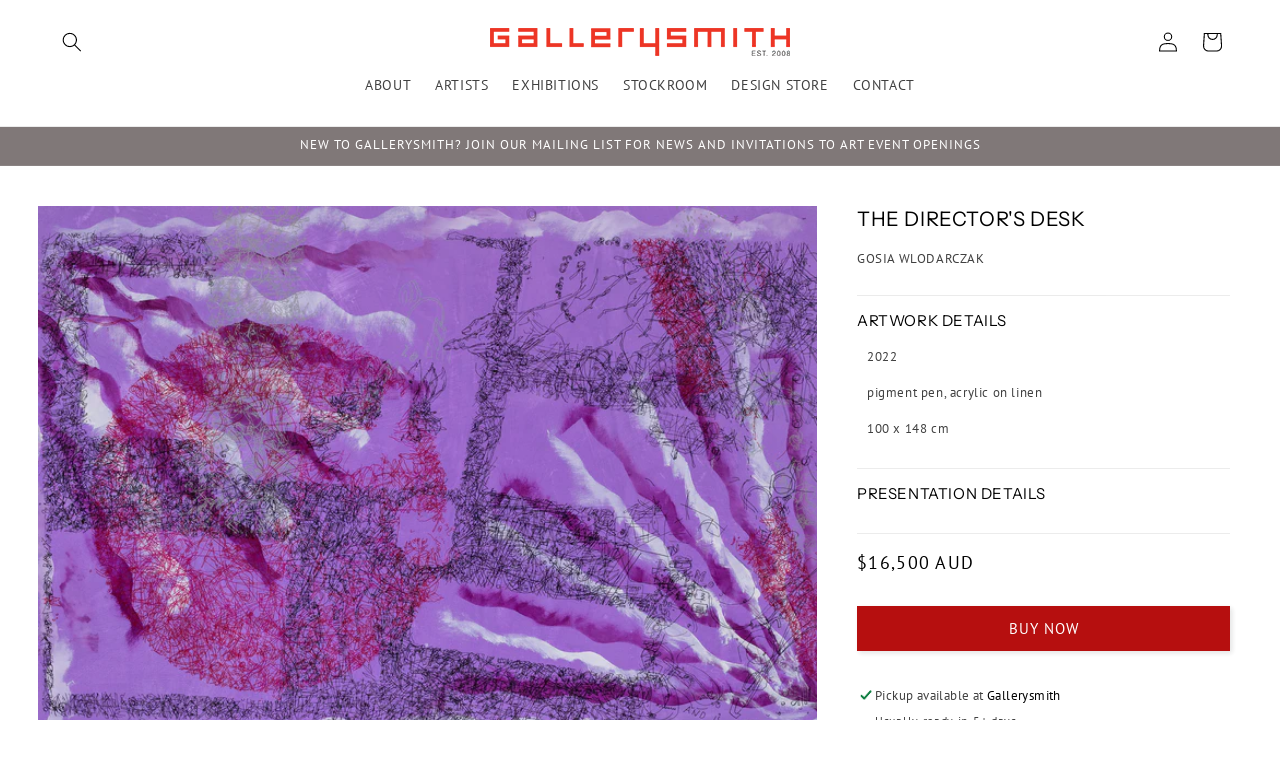

--- FILE ---
content_type: text/html; charset=utf-8
request_url: https://gallerysmith.com.au/products/the-directors-desk
body_size: 25192
content:
<!doctype html>
<html class="no-js" lang="en">
  <head>
    <meta charset="utf-8">
    <meta http-equiv="X-UA-Compatible" content="IE=edge">
    <meta name="viewport" content="width=device-width,initial-scale=1">
    <meta name="theme-color" content="">
    <link rel="canonical" href="https://gallerysmith.com.au/products/the-directors-desk"><link rel="icon" type="image/png" href="//gallerysmith.com.au/cdn/shop/files/g_logo.jpg?crop=center&height=32&v=1614778491&width=32"><link rel="preconnect" href="https://fonts.shopifycdn.com" crossorigin><title>
      The Director&#39;s Desk
 &ndash; GALLERYSMITH</title>

    
      <meta name="description" content="Artwork by visual artist Gosia Wlodarczak">
    

    

<meta property="og:site_name" content="GALLERYSMITH">
<meta property="og:url" content="https://gallerysmith.com.au/products/the-directors-desk">
<meta property="og:title" content="The Director&#39;s Desk">
<meta property="og:type" content="product">
<meta property="og:description" content="Artwork by visual artist Gosia Wlodarczak"><meta property="og:image" content="http://gallerysmith.com.au/cdn/shop/files/7c3bbbad-e44e-400f-b532-fdfa121633ac-l.jpg?v=1760933295">
  <meta property="og:image:secure_url" content="https://gallerysmith.com.au/cdn/shop/files/7c3bbbad-e44e-400f-b532-fdfa121633ac-l.jpg?v=1760933295">
  <meta property="og:image:width" content="1500">
  <meta property="og:image:height" content="1015"><meta property="og:price:amount" content="16,500">
  <meta property="og:price:currency" content="AUD"><meta name="twitter:card" content="summary_large_image">
<meta name="twitter:title" content="The Director&#39;s Desk">
<meta name="twitter:description" content="Artwork by visual artist Gosia Wlodarczak">


    <script src="//gallerysmith.com.au/cdn/shop/t/31/assets/constants.js?v=58251544750838685771755583570" defer="defer"></script>
    <script src="//gallerysmith.com.au/cdn/shop/t/31/assets/pubsub.js?v=158357773527763999511755583570" defer="defer"></script>
    <script src="//gallerysmith.com.au/cdn/shop/t/31/assets/global.js?v=106116626045777747121755583570" defer="defer"></script><script src="//gallerysmith.com.au/cdn/shop/t/31/assets/animations.js?v=88693664871331136111755583570" defer="defer"></script><script>window.performance && window.performance.mark && window.performance.mark('shopify.content_for_header.start');</script><meta name="google-site-verification" content="fbCMhl2VVyXz1EOSyE7wzxnfEJFULFiUScQyjthYRLo">
<meta name="facebook-domain-verification" content="ga63qvg7xjrmay957042xd0iy2o757">
<meta id="shopify-digital-wallet" name="shopify-digital-wallet" content="/51639386277/digital_wallets/dialog">
<meta name="shopify-checkout-api-token" content="3f27a1c6bf0e075e645093c4b3f326f1">
<link rel="alternate" type="application/json+oembed" href="https://gallerysmith.com.au/products/the-directors-desk.oembed">
<script async="async" src="/checkouts/internal/preloads.js?locale=en-AU"></script>
<link rel="preconnect" href="https://shop.app" crossorigin="anonymous">
<script async="async" src="https://shop.app/checkouts/internal/preloads.js?locale=en-AU&shop_id=51639386277" crossorigin="anonymous"></script>
<script id="shopify-features" type="application/json">{"accessToken":"3f27a1c6bf0e075e645093c4b3f326f1","betas":["rich-media-storefront-analytics"],"domain":"gallerysmith.com.au","predictiveSearch":true,"shopId":51639386277,"locale":"en"}</script>
<script>var Shopify = Shopify || {};
Shopify.shop = "gallerysmith.myshopify.com";
Shopify.locale = "en";
Shopify.currency = {"active":"AUD","rate":"1.0"};
Shopify.country = "AU";
Shopify.theme = {"name":"BN edits Theme 2024","id":149049933989,"schema_name":"Studio","schema_version":"13.0.0","theme_store_id":1431,"role":"main"};
Shopify.theme.handle = "null";
Shopify.theme.style = {"id":null,"handle":null};
Shopify.cdnHost = "gallerysmith.com.au/cdn";
Shopify.routes = Shopify.routes || {};
Shopify.routes.root = "/";</script>
<script type="module">!function(o){(o.Shopify=o.Shopify||{}).modules=!0}(window);</script>
<script>!function(o){function n(){var o=[];function n(){o.push(Array.prototype.slice.apply(arguments))}return n.q=o,n}var t=o.Shopify=o.Shopify||{};t.loadFeatures=n(),t.autoloadFeatures=n()}(window);</script>
<script>
  window.ShopifyPay = window.ShopifyPay || {};
  window.ShopifyPay.apiHost = "shop.app\/pay";
  window.ShopifyPay.redirectState = null;
</script>
<script id="shop-js-analytics" type="application/json">{"pageType":"product"}</script>
<script defer="defer" async type="module" src="//gallerysmith.com.au/cdn/shopifycloud/shop-js/modules/v2/client.init-shop-cart-sync_BT-GjEfc.en.esm.js"></script>
<script defer="defer" async type="module" src="//gallerysmith.com.au/cdn/shopifycloud/shop-js/modules/v2/chunk.common_D58fp_Oc.esm.js"></script>
<script defer="defer" async type="module" src="//gallerysmith.com.au/cdn/shopifycloud/shop-js/modules/v2/chunk.modal_xMitdFEc.esm.js"></script>
<script type="module">
  await import("//gallerysmith.com.au/cdn/shopifycloud/shop-js/modules/v2/client.init-shop-cart-sync_BT-GjEfc.en.esm.js");
await import("//gallerysmith.com.au/cdn/shopifycloud/shop-js/modules/v2/chunk.common_D58fp_Oc.esm.js");
await import("//gallerysmith.com.au/cdn/shopifycloud/shop-js/modules/v2/chunk.modal_xMitdFEc.esm.js");

  window.Shopify.SignInWithShop?.initShopCartSync?.({"fedCMEnabled":true,"windoidEnabled":true});

</script>
<script>
  window.Shopify = window.Shopify || {};
  if (!window.Shopify.featureAssets) window.Shopify.featureAssets = {};
  window.Shopify.featureAssets['shop-js'] = {"shop-cart-sync":["modules/v2/client.shop-cart-sync_DZOKe7Ll.en.esm.js","modules/v2/chunk.common_D58fp_Oc.esm.js","modules/v2/chunk.modal_xMitdFEc.esm.js"],"init-fed-cm":["modules/v2/client.init-fed-cm_B6oLuCjv.en.esm.js","modules/v2/chunk.common_D58fp_Oc.esm.js","modules/v2/chunk.modal_xMitdFEc.esm.js"],"shop-cash-offers":["modules/v2/client.shop-cash-offers_D2sdYoxE.en.esm.js","modules/v2/chunk.common_D58fp_Oc.esm.js","modules/v2/chunk.modal_xMitdFEc.esm.js"],"shop-login-button":["modules/v2/client.shop-login-button_QeVjl5Y3.en.esm.js","modules/v2/chunk.common_D58fp_Oc.esm.js","modules/v2/chunk.modal_xMitdFEc.esm.js"],"pay-button":["modules/v2/client.pay-button_DXTOsIq6.en.esm.js","modules/v2/chunk.common_D58fp_Oc.esm.js","modules/v2/chunk.modal_xMitdFEc.esm.js"],"shop-button":["modules/v2/client.shop-button_DQZHx9pm.en.esm.js","modules/v2/chunk.common_D58fp_Oc.esm.js","modules/v2/chunk.modal_xMitdFEc.esm.js"],"avatar":["modules/v2/client.avatar_BTnouDA3.en.esm.js"],"init-windoid":["modules/v2/client.init-windoid_CR1B-cfM.en.esm.js","modules/v2/chunk.common_D58fp_Oc.esm.js","modules/v2/chunk.modal_xMitdFEc.esm.js"],"init-shop-for-new-customer-accounts":["modules/v2/client.init-shop-for-new-customer-accounts_C_vY_xzh.en.esm.js","modules/v2/client.shop-login-button_QeVjl5Y3.en.esm.js","modules/v2/chunk.common_D58fp_Oc.esm.js","modules/v2/chunk.modal_xMitdFEc.esm.js"],"init-shop-email-lookup-coordinator":["modules/v2/client.init-shop-email-lookup-coordinator_BI7n9ZSv.en.esm.js","modules/v2/chunk.common_D58fp_Oc.esm.js","modules/v2/chunk.modal_xMitdFEc.esm.js"],"init-shop-cart-sync":["modules/v2/client.init-shop-cart-sync_BT-GjEfc.en.esm.js","modules/v2/chunk.common_D58fp_Oc.esm.js","modules/v2/chunk.modal_xMitdFEc.esm.js"],"shop-toast-manager":["modules/v2/client.shop-toast-manager_DiYdP3xc.en.esm.js","modules/v2/chunk.common_D58fp_Oc.esm.js","modules/v2/chunk.modal_xMitdFEc.esm.js"],"init-customer-accounts":["modules/v2/client.init-customer-accounts_D9ZNqS-Q.en.esm.js","modules/v2/client.shop-login-button_QeVjl5Y3.en.esm.js","modules/v2/chunk.common_D58fp_Oc.esm.js","modules/v2/chunk.modal_xMitdFEc.esm.js"],"init-customer-accounts-sign-up":["modules/v2/client.init-customer-accounts-sign-up_iGw4briv.en.esm.js","modules/v2/client.shop-login-button_QeVjl5Y3.en.esm.js","modules/v2/chunk.common_D58fp_Oc.esm.js","modules/v2/chunk.modal_xMitdFEc.esm.js"],"shop-follow-button":["modules/v2/client.shop-follow-button_CqMgW2wH.en.esm.js","modules/v2/chunk.common_D58fp_Oc.esm.js","modules/v2/chunk.modal_xMitdFEc.esm.js"],"checkout-modal":["modules/v2/client.checkout-modal_xHeaAweL.en.esm.js","modules/v2/chunk.common_D58fp_Oc.esm.js","modules/v2/chunk.modal_xMitdFEc.esm.js"],"shop-login":["modules/v2/client.shop-login_D91U-Q7h.en.esm.js","modules/v2/chunk.common_D58fp_Oc.esm.js","modules/v2/chunk.modal_xMitdFEc.esm.js"],"lead-capture":["modules/v2/client.lead-capture_BJmE1dJe.en.esm.js","modules/v2/chunk.common_D58fp_Oc.esm.js","modules/v2/chunk.modal_xMitdFEc.esm.js"],"payment-terms":["modules/v2/client.payment-terms_Ci9AEqFq.en.esm.js","modules/v2/chunk.common_D58fp_Oc.esm.js","modules/v2/chunk.modal_xMitdFEc.esm.js"]};
</script>
<script>(function() {
  var isLoaded = false;
  function asyncLoad() {
    if (isLoaded) return;
    isLoaded = true;
    var urls = ["https:\/\/shy.elfsight.com\/p\/platform.js?shop=gallerysmith.myshopify.com","https:\/\/chimpstatic.com\/mcjs-connected\/js\/users\/abd59344992274f7755894ec0\/69d4aca83d0a8b73b16d43e70.js?shop=gallerysmith.myshopify.com"];
    for (var i = 0; i < urls.length; i++) {
      var s = document.createElement('script');
      s.type = 'text/javascript';
      s.async = true;
      s.src = urls[i];
      var x = document.getElementsByTagName('script')[0];
      x.parentNode.insertBefore(s, x);
    }
  };
  if(window.attachEvent) {
    window.attachEvent('onload', asyncLoad);
  } else {
    window.addEventListener('load', asyncLoad, false);
  }
})();</script>
<script id="__st">var __st={"a":51639386277,"offset":39600,"reqid":"f822d0ab-5232-4aad-a36f-42ea9ef872f3-1769120010","pageurl":"gallerysmith.com.au\/products\/the-directors-desk","u":"5ff7bd289455","p":"product","rtyp":"product","rid":8312169431205};</script>
<script>window.ShopifyPaypalV4VisibilityTracking = true;</script>
<script id="captcha-bootstrap">!function(){'use strict';const t='contact',e='account',n='new_comment',o=[[t,t],['blogs',n],['comments',n],[t,'customer']],c=[[e,'customer_login'],[e,'guest_login'],[e,'recover_customer_password'],[e,'create_customer']],r=t=>t.map((([t,e])=>`form[action*='/${t}']:not([data-nocaptcha='true']) input[name='form_type'][value='${e}']`)).join(','),a=t=>()=>t?[...document.querySelectorAll(t)].map((t=>t.form)):[];function s(){const t=[...o],e=r(t);return a(e)}const i='password',u='form_key',d=['recaptcha-v3-token','g-recaptcha-response','h-captcha-response',i],f=()=>{try{return window.sessionStorage}catch{return}},m='__shopify_v',_=t=>t.elements[u];function p(t,e,n=!1){try{const o=window.sessionStorage,c=JSON.parse(o.getItem(e)),{data:r}=function(t){const{data:e,action:n}=t;return t[m]||n?{data:e,action:n}:{data:t,action:n}}(c);for(const[e,n]of Object.entries(r))t.elements[e]&&(t.elements[e].value=n);n&&o.removeItem(e)}catch(o){console.error('form repopulation failed',{error:o})}}const l='form_type',E='cptcha';function T(t){t.dataset[E]=!0}const w=window,h=w.document,L='Shopify',v='ce_forms',y='captcha';let A=!1;((t,e)=>{const n=(g='f06e6c50-85a8-45c8-87d0-21a2b65856fe',I='https://cdn.shopify.com/shopifycloud/storefront-forms-hcaptcha/ce_storefront_forms_captcha_hcaptcha.v1.5.2.iife.js',D={infoText:'Protected by hCaptcha',privacyText:'Privacy',termsText:'Terms'},(t,e,n)=>{const o=w[L][v],c=o.bindForm;if(c)return c(t,g,e,D).then(n);var r;o.q.push([[t,g,e,D],n]),r=I,A||(h.body.append(Object.assign(h.createElement('script'),{id:'captcha-provider',async:!0,src:r})),A=!0)});var g,I,D;w[L]=w[L]||{},w[L][v]=w[L][v]||{},w[L][v].q=[],w[L][y]=w[L][y]||{},w[L][y].protect=function(t,e){n(t,void 0,e),T(t)},Object.freeze(w[L][y]),function(t,e,n,w,h,L){const[v,y,A,g]=function(t,e,n){const i=e?o:[],u=t?c:[],d=[...i,...u],f=r(d),m=r(i),_=r(d.filter((([t,e])=>n.includes(e))));return[a(f),a(m),a(_),s()]}(w,h,L),I=t=>{const e=t.target;return e instanceof HTMLFormElement?e:e&&e.form},D=t=>v().includes(t);t.addEventListener('submit',(t=>{const e=I(t);if(!e)return;const n=D(e)&&!e.dataset.hcaptchaBound&&!e.dataset.recaptchaBound,o=_(e),c=g().includes(e)&&(!o||!o.value);(n||c)&&t.preventDefault(),c&&!n&&(function(t){try{if(!f())return;!function(t){const e=f();if(!e)return;const n=_(t);if(!n)return;const o=n.value;o&&e.removeItem(o)}(t);const e=Array.from(Array(32),(()=>Math.random().toString(36)[2])).join('');!function(t,e){_(t)||t.append(Object.assign(document.createElement('input'),{type:'hidden',name:u})),t.elements[u].value=e}(t,e),function(t,e){const n=f();if(!n)return;const o=[...t.querySelectorAll(`input[type='${i}']`)].map((({name:t})=>t)),c=[...d,...o],r={};for(const[a,s]of new FormData(t).entries())c.includes(a)||(r[a]=s);n.setItem(e,JSON.stringify({[m]:1,action:t.action,data:r}))}(t,e)}catch(e){console.error('failed to persist form',e)}}(e),e.submit())}));const S=(t,e)=>{t&&!t.dataset[E]&&(n(t,e.some((e=>e===t))),T(t))};for(const o of['focusin','change'])t.addEventListener(o,(t=>{const e=I(t);D(e)&&S(e,y())}));const B=e.get('form_key'),M=e.get(l),P=B&&M;t.addEventListener('DOMContentLoaded',(()=>{const t=y();if(P)for(const e of t)e.elements[l].value===M&&p(e,B);[...new Set([...A(),...v().filter((t=>'true'===t.dataset.shopifyCaptcha))])].forEach((e=>S(e,t)))}))}(h,new URLSearchParams(w.location.search),n,t,e,['guest_login'])})(!0,!0)}();</script>
<script integrity="sha256-4kQ18oKyAcykRKYeNunJcIwy7WH5gtpwJnB7kiuLZ1E=" data-source-attribution="shopify.loadfeatures" defer="defer" src="//gallerysmith.com.au/cdn/shopifycloud/storefront/assets/storefront/load_feature-a0a9edcb.js" crossorigin="anonymous"></script>
<script crossorigin="anonymous" defer="defer" src="//gallerysmith.com.au/cdn/shopifycloud/storefront/assets/shopify_pay/storefront-65b4c6d7.js?v=20250812"></script>
<script data-source-attribution="shopify.dynamic_checkout.dynamic.init">var Shopify=Shopify||{};Shopify.PaymentButton=Shopify.PaymentButton||{isStorefrontPortableWallets:!0,init:function(){window.Shopify.PaymentButton.init=function(){};var t=document.createElement("script");t.src="https://gallerysmith.com.au/cdn/shopifycloud/portable-wallets/latest/portable-wallets.en.js",t.type="module",document.head.appendChild(t)}};
</script>
<script data-source-attribution="shopify.dynamic_checkout.buyer_consent">
  function portableWalletsHideBuyerConsent(e){var t=document.getElementById("shopify-buyer-consent"),n=document.getElementById("shopify-subscription-policy-button");t&&n&&(t.classList.add("hidden"),t.setAttribute("aria-hidden","true"),n.removeEventListener("click",e))}function portableWalletsShowBuyerConsent(e){var t=document.getElementById("shopify-buyer-consent"),n=document.getElementById("shopify-subscription-policy-button");t&&n&&(t.classList.remove("hidden"),t.removeAttribute("aria-hidden"),n.addEventListener("click",e))}window.Shopify?.PaymentButton&&(window.Shopify.PaymentButton.hideBuyerConsent=portableWalletsHideBuyerConsent,window.Shopify.PaymentButton.showBuyerConsent=portableWalletsShowBuyerConsent);
</script>
<script data-source-attribution="shopify.dynamic_checkout.cart.bootstrap">document.addEventListener("DOMContentLoaded",(function(){function t(){return document.querySelector("shopify-accelerated-checkout-cart, shopify-accelerated-checkout")}if(t())Shopify.PaymentButton.init();else{new MutationObserver((function(e,n){t()&&(Shopify.PaymentButton.init(),n.disconnect())})).observe(document.body,{childList:!0,subtree:!0})}}));
</script>
<link id="shopify-accelerated-checkout-styles" rel="stylesheet" media="screen" href="https://gallerysmith.com.au/cdn/shopifycloud/portable-wallets/latest/accelerated-checkout-backwards-compat.css" crossorigin="anonymous">
<style id="shopify-accelerated-checkout-cart">
        #shopify-buyer-consent {
  margin-top: 1em;
  display: inline-block;
  width: 100%;
}

#shopify-buyer-consent.hidden {
  display: none;
}

#shopify-subscription-policy-button {
  background: none;
  border: none;
  padding: 0;
  text-decoration: underline;
  font-size: inherit;
  cursor: pointer;
}

#shopify-subscription-policy-button::before {
  box-shadow: none;
}

      </style>
<script id="sections-script" data-sections="header" defer="defer" src="//gallerysmith.com.au/cdn/shop/t/31/compiled_assets/scripts.js?v=4046"></script>
<script>window.performance && window.performance.mark && window.performance.mark('shopify.content_for_header.end');</script>


    <style data-shopify>
      @font-face {
  font-family: "PT Sans";
  font-weight: 400;
  font-style: normal;
  font-display: swap;
  src: url("//gallerysmith.com.au/cdn/fonts/pt_sans/ptsans_n4.83e02f6420db1e9af259d3d7856d73a9dc4fb7ab.woff2") format("woff2"),
       url("//gallerysmith.com.au/cdn/fonts/pt_sans/ptsans_n4.031cf9b26e734268d68c385b0ff08ff26d8b4b6b.woff") format("woff");
}

      @font-face {
  font-family: "PT Sans";
  font-weight: 700;
  font-style: normal;
  font-display: swap;
  src: url("//gallerysmith.com.au/cdn/fonts/pt_sans/ptsans_n7.304287b69b0b43b7d5b0f947011857fe41849126.woff2") format("woff2"),
       url("//gallerysmith.com.au/cdn/fonts/pt_sans/ptsans_n7.6044f7e686f0b0c443754a8289995e64f1aba322.woff") format("woff");
}

      @font-face {
  font-family: "PT Sans";
  font-weight: 400;
  font-style: italic;
  font-display: swap;
  src: url("//gallerysmith.com.au/cdn/fonts/pt_sans/ptsans_i4.13d0fa4d8e97d77e57a7b87d374df76447561c38.woff2") format("woff2"),
       url("//gallerysmith.com.au/cdn/fonts/pt_sans/ptsans_i4.1ffe088c0458ba08706c5025ac59c175cc6ceb8d.woff") format("woff");
}

      @font-face {
  font-family: "PT Sans";
  font-weight: 700;
  font-style: italic;
  font-display: swap;
  src: url("//gallerysmith.com.au/cdn/fonts/pt_sans/ptsans_i7.525de7532113d6a475ae29f6a88f8539c3238ecb.woff2") format("woff2"),
       url("//gallerysmith.com.au/cdn/fonts/pt_sans/ptsans_i7.128ef16b0a49f64f8629b93373d2c7806f936889.woff") format("woff");
}

      @font-face {
  font-family: "Instrument Sans";
  font-weight: 400;
  font-style: normal;
  font-display: swap;
  src: url("//gallerysmith.com.au/cdn/fonts/instrument_sans/instrumentsans_n4.db86542ae5e1596dbdb28c279ae6c2086c4c5bfa.woff2") format("woff2"),
       url("//gallerysmith.com.au/cdn/fonts/instrument_sans/instrumentsans_n4.510f1b081e58d08c30978f465518799851ef6d8b.woff") format("woff");
}


      
        :root,
        .color-scheme-1 {
          --color-background: 255,255,255;
        
          --gradient-background: #ffffff;
        

        

        --color-foreground: 0,0,0;
        --color-background-contrast: 191,191,191;
        --color-shadow: 62,62,62;
        --color-button: 182,15,15;
        --color-button-text: 255,255,255;
        --color-secondary-button: 255,255,255;
        --color-secondary-button-text: 58,81,97;
        --color-link: 58,81,97;
        --color-badge-foreground: 0,0,0;
        --color-badge-background: 255,255,255;
        --color-badge-border: 0,0,0;
        --payment-terms-background-color: rgb(255 255 255);
      }
      
        
        .color-scheme-2 {
          --color-background: 223,0,0;
        
          --gradient-background: #df0000;
        

        

        --color-foreground: 255,255,255;
        --color-background-contrast: 96,0,0;
        --color-shadow: 8,8,8;
        --color-button: 182,15,15;
        --color-button-text: 0,0,0;
        --color-secondary-button: 223,0,0;
        --color-secondary-button-text: 223,0,0;
        --color-link: 223,0,0;
        --color-badge-foreground: 255,255,255;
        --color-badge-background: 223,0,0;
        --color-badge-border: 255,255,255;
        --payment-terms-background-color: rgb(223 0 0);
      }
      
        
        .color-scheme-3 {
          --color-background: 255,0,0;
        
          --gradient-background: #ff0000;
        

        

        --color-foreground: 255,255,255;
        --color-background-contrast: 128,0,0;
        --color-shadow: 0,0,0;
        --color-button: 166,166,166;
        --color-button-text: 255,255,255;
        --color-secondary-button: 255,0,0;
        --color-secondary-button-text: 103,103,103;
        --color-link: 103,103,103;
        --color-badge-foreground: 255,255,255;
        --color-badge-background: 255,0,0;
        --color-badge-border: 255,255,255;
        --payment-terms-background-color: rgb(255 0 0);
      }
      
        
        .color-scheme-4 {
          --color-background: 239,239,239;
        
          --gradient-background: #efefef;
        

        

        --color-foreground: 0,0,0;
        --color-background-contrast: 175,175,175;
        --color-shadow: 134,134,134;
        --color-button: 86,86,86;
        --color-button-text: 0,0,0;
        --color-secondary-button: 239,239,239;
        --color-secondary-button-text: 78,78,78;
        --color-link: 78,78,78;
        --color-badge-foreground: 0,0,0;
        --color-badge-background: 239,239,239;
        --color-badge-border: 0,0,0;
        --payment-terms-background-color: rgb(239 239 239);
      }
      
        
        .color-scheme-5 {
          --color-background: 0,0,0;
        
          --gradient-background: rgba(0,0,0,0);
        

        

        --color-foreground: 255,255,255;
        --color-background-contrast: 128,128,128;
        --color-shadow: 0,0,0;
        --color-button: 223,0,0;
        --color-button-text: 255,255,255;
        --color-secondary-button: 0,0,0;
        --color-secondary-button-text: 123,123,174;
        --color-link: 123,123,174;
        --color-badge-foreground: 255,255,255;
        --color-badge-background: 0,0,0;
        --color-badge-border: 255,255,255;
        --payment-terms-background-color: rgb(0 0 0);
      }
      
        
        .color-scheme-9d312e89-5e8d-4a45-b9bb-1575626a3832 {
          --color-background: 255,255,255;
        
          --gradient-background: #ffffff;
        

        

        --color-foreground: 255,255,255;
        --color-background-contrast: 191,191,191;
        --color-shadow: 54,54,54;
        --color-button: 132,138,179;
        --color-button-text: 255,255,255;
        --color-secondary-button: 255,255,255;
        --color-secondary-button-text: 64,64,64;
        --color-link: 64,64,64;
        --color-badge-foreground: 255,255,255;
        --color-badge-background: 255,255,255;
        --color-badge-border: 255,255,255;
        --payment-terms-background-color: rgb(255 255 255);
      }
      
        
        .color-scheme-fdee73f5-2030-4d56-b514-ce7cf006ccd1 {
          --color-background: 128,120,120;
        
          --gradient-background: #807878;
        

        

        --color-foreground: 255,255,255;
        --color-background-contrast: 62,58,58;
        --color-shadow: 62,62,62;
        --color-button: 182,15,15;
        --color-button-text: 103,103,103;
        --color-secondary-button: 128,120,120;
        --color-secondary-button-text: 58,81,97;
        --color-link: 58,81,97;
        --color-badge-foreground: 255,255,255;
        --color-badge-background: 128,120,120;
        --color-badge-border: 255,255,255;
        --payment-terms-background-color: rgb(128 120 120);
      }
      
        
        .color-scheme-dd0c431a-38c2-43b3-8603-06e34ccb6b39 {
          --color-background: 217,209,209;
        
          --gradient-background: linear-gradient(54deg, rgba(172, 167, 167, 1) 13%, rgba(217, 209, 209, 1) 85%);
        

        

        --color-foreground: 255,255,255;
        --color-background-contrast: 159,139,139;
        --color-shadow: 54,54,54;
        --color-button: 182,15,15;
        --color-button-text: 255,255,255;
        --color-secondary-button: 217,209,209;
        --color-secondary-button-text: 58,81,97;
        --color-link: 58,81,97;
        --color-badge-foreground: 255,255,255;
        --color-badge-background: 217,209,209;
        --color-badge-border: 255,255,255;
        --payment-terms-background-color: rgb(217 209 209);
      }
      

      body, .color-scheme-1, .color-scheme-2, .color-scheme-3, .color-scheme-4, .color-scheme-5, .color-scheme-9d312e89-5e8d-4a45-b9bb-1575626a3832, .color-scheme-fdee73f5-2030-4d56-b514-ce7cf006ccd1, .color-scheme-dd0c431a-38c2-43b3-8603-06e34ccb6b39 {
        color: rgba(var(--color-foreground), 0.75);
        background-color: rgb(var(--color-background));
      }

      :root {
        --font-body-family: "PT Sans", sans-serif;
        --font-body-style: normal;
        --font-body-weight: 400;
        --font-body-weight-bold: 700;

        --font-heading-family: "Instrument Sans", sans-serif;
        --font-heading-style: normal;
        --font-heading-weight: 400;

        --font-body-scale: 1.0;
        --font-heading-scale: 1.0;

        --media-padding: px;
        --media-border-opacity: 0.05;
        --media-border-width: 0px;
        --media-radius: 0px;
        --media-shadow-opacity: 0.0;
        --media-shadow-horizontal-offset: 0px;
        --media-shadow-vertical-offset: 10px;
        --media-shadow-blur-radius: 0px;
        --media-shadow-visible: 0;

        --page-width: 150rem;
        --page-width-margin: 0rem;

        --product-card-image-padding: 0.0rem;
        --product-card-corner-radius: 0.0rem;
        --product-card-text-alignment: center;
        --product-card-border-width: 0.0rem;
        --product-card-border-opacity: 0.0;
        --product-card-shadow-opacity: 0.1;
        --product-card-shadow-visible: 1;
        --product-card-shadow-horizontal-offset: 0.0rem;
        --product-card-shadow-vertical-offset: 0.0rem;
        --product-card-shadow-blur-radius: 0.0rem;

        --collection-card-image-padding: 0.0rem;
        --collection-card-corner-radius: 0.0rem;
        --collection-card-text-alignment: left;
        --collection-card-border-width: 0.0rem;
        --collection-card-border-opacity: 0.0;
        --collection-card-shadow-opacity: 0.2;
        --collection-card-shadow-visible: 1;
        --collection-card-shadow-horizontal-offset: 0.0rem;
        --collection-card-shadow-vertical-offset: 0.0rem;
        --collection-card-shadow-blur-radius: 0.0rem;

        --blog-card-image-padding: 0.0rem;
        --blog-card-corner-radius: 0.0rem;
        --blog-card-text-alignment: left;
        --blog-card-border-width: 0.0rem;
        --blog-card-border-opacity: 0.0;
        --blog-card-shadow-opacity: 0.1;
        --blog-card-shadow-visible: 1;
        --blog-card-shadow-horizontal-offset: 0.0rem;
        --blog-card-shadow-vertical-offset: 0.0rem;
        --blog-card-shadow-blur-radius: 0.0rem;

        --badge-corner-radius: 0.0rem;

        --popup-border-width: 0px;
        --popup-border-opacity: 0.1;
        --popup-corner-radius: 0px;
        --popup-shadow-opacity: 0.1;
        --popup-shadow-horizontal-offset: 6px;
        --popup-shadow-vertical-offset: 6px;
        --popup-shadow-blur-radius: 25px;

        --drawer-border-width: 1px;
        --drawer-border-opacity: 0.1;
        --drawer-shadow-opacity: 0.0;
        --drawer-shadow-horizontal-offset: 0px;
        --drawer-shadow-vertical-offset: 0px;
        --drawer-shadow-blur-radius: 0px;

        --spacing-sections-desktop: 24px;
        --spacing-sections-mobile: 20px;

        --grid-desktop-vertical-spacing: 24px;
        --grid-desktop-horizontal-spacing: 24px;
        --grid-mobile-vertical-spacing: 12px;
        --grid-mobile-horizontal-spacing: 12px;

        --text-boxes-border-opacity: 0.0;
        --text-boxes-border-width: 0px;
        --text-boxes-radius: 0px;
        --text-boxes-shadow-opacity: 0.0;
        --text-boxes-shadow-visible: 0;
        --text-boxes-shadow-horizontal-offset: 0px;
        --text-boxes-shadow-vertical-offset: 0px;
        --text-boxes-shadow-blur-radius: 0px;

        --buttons-radius: 0px;
        --buttons-radius-outset: 0px;
        --buttons-border-width: 0px;
        --buttons-border-opacity: 0.8;
        --buttons-shadow-opacity: 0.15;
        --buttons-shadow-visible: 1;
        --buttons-shadow-horizontal-offset: 2px;
        --buttons-shadow-vertical-offset: 2px;
        --buttons-shadow-blur-radius: 5px;
        --buttons-border-offset: 0.3px;

        --inputs-radius: 2px;
        --inputs-border-width: 1px;
        --inputs-border-opacity: 0.15;
        --inputs-shadow-opacity: 0.05;
        --inputs-shadow-horizontal-offset: 2px;
        --inputs-margin-offset: 2px;
        --inputs-shadow-vertical-offset: 2px;
        --inputs-shadow-blur-radius: 5px;
        --inputs-radius-outset: 3px;

        --variant-pills-radius: 40px;
        --variant-pills-border-width: 3px;
        --variant-pills-border-opacity: 0.55;
        --variant-pills-shadow-opacity: 0.0;
        --variant-pills-shadow-horizontal-offset: 0px;
        --variant-pills-shadow-vertical-offset: 0px;
        --variant-pills-shadow-blur-radius: 0px;
      }

      *,
      *::before,
      *::after {
        box-sizing: inherit;
      }

      html {
        box-sizing: border-box;
        font-size: calc(var(--font-body-scale) * 62.5%);
        height: 100%;
      }

      body {
        display: grid;
        grid-template-rows: auto auto 1fr auto;
        grid-template-columns: 100%;
        min-height: 100%;
        margin: 0;
        font-size: 1.5rem;
        letter-spacing: 0.06rem;
        line-height: calc(1 + 0.8 / var(--font-body-scale));
        font-family: var(--font-body-family);
        font-style: var(--font-body-style);
        font-weight: var(--font-body-weight);
      }

      @media screen and (min-width: 750px) {
        body {
          font-size: 1.6rem;
        }
      }
    </style>

    <link href="//gallerysmith.com.au/cdn/shop/t/31/assets/base.css?v=8163957065302037621755583570" rel="stylesheet" type="text/css" media="all" />
<link rel="preload" as="font" href="//gallerysmith.com.au/cdn/fonts/pt_sans/ptsans_n4.83e02f6420db1e9af259d3d7856d73a9dc4fb7ab.woff2" type="font/woff2" crossorigin><link rel="preload" as="font" href="//gallerysmith.com.au/cdn/fonts/instrument_sans/instrumentsans_n4.db86542ae5e1596dbdb28c279ae6c2086c4c5bfa.woff2" type="font/woff2" crossorigin><link
        rel="stylesheet"
        href="//gallerysmith.com.au/cdn/shop/t/31/assets/component-predictive-search.css?v=118923337488134913561755583570"
        media="print"
        onload="this.media='all'"
      ><script>
      document.documentElement.className = document.documentElement.className.replace('no-js', 'js');
      if (Shopify.designMode) {
        document.documentElement.classList.add('shopify-design-mode');
      }
    </script>
  <link href="https://monorail-edge.shopifysvc.com" rel="dns-prefetch">
<script>(function(){if ("sendBeacon" in navigator && "performance" in window) {try {var session_token_from_headers = performance.getEntriesByType('navigation')[0].serverTiming.find(x => x.name == '_s').description;} catch {var session_token_from_headers = undefined;}var session_cookie_matches = document.cookie.match(/_shopify_s=([^;]*)/);var session_token_from_cookie = session_cookie_matches && session_cookie_matches.length === 2 ? session_cookie_matches[1] : "";var session_token = session_token_from_headers || session_token_from_cookie || "";function handle_abandonment_event(e) {var entries = performance.getEntries().filter(function(entry) {return /monorail-edge.shopifysvc.com/.test(entry.name);});if (!window.abandonment_tracked && entries.length === 0) {window.abandonment_tracked = true;var currentMs = Date.now();var navigation_start = performance.timing.navigationStart;var payload = {shop_id: 51639386277,url: window.location.href,navigation_start,duration: currentMs - navigation_start,session_token,page_type: "product"};window.navigator.sendBeacon("https://monorail-edge.shopifysvc.com/v1/produce", JSON.stringify({schema_id: "online_store_buyer_site_abandonment/1.1",payload: payload,metadata: {event_created_at_ms: currentMs,event_sent_at_ms: currentMs}}));}}window.addEventListener('pagehide', handle_abandonment_event);}}());</script>
<script id="web-pixels-manager-setup">(function e(e,d,r,n,o){if(void 0===o&&(o={}),!Boolean(null===(a=null===(i=window.Shopify)||void 0===i?void 0:i.analytics)||void 0===a?void 0:a.replayQueue)){var i,a;window.Shopify=window.Shopify||{};var t=window.Shopify;t.analytics=t.analytics||{};var s=t.analytics;s.replayQueue=[],s.publish=function(e,d,r){return s.replayQueue.push([e,d,r]),!0};try{self.performance.mark("wpm:start")}catch(e){}var l=function(){var e={modern:/Edge?\/(1{2}[4-9]|1[2-9]\d|[2-9]\d{2}|\d{4,})\.\d+(\.\d+|)|Firefox\/(1{2}[4-9]|1[2-9]\d|[2-9]\d{2}|\d{4,})\.\d+(\.\d+|)|Chrom(ium|e)\/(9{2}|\d{3,})\.\d+(\.\d+|)|(Maci|X1{2}).+ Version\/(15\.\d+|(1[6-9]|[2-9]\d|\d{3,})\.\d+)([,.]\d+|)( \(\w+\)|)( Mobile\/\w+|) Safari\/|Chrome.+OPR\/(9{2}|\d{3,})\.\d+\.\d+|(CPU[ +]OS|iPhone[ +]OS|CPU[ +]iPhone|CPU IPhone OS|CPU iPad OS)[ +]+(15[._]\d+|(1[6-9]|[2-9]\d|\d{3,})[._]\d+)([._]\d+|)|Android:?[ /-](13[3-9]|1[4-9]\d|[2-9]\d{2}|\d{4,})(\.\d+|)(\.\d+|)|Android.+Firefox\/(13[5-9]|1[4-9]\d|[2-9]\d{2}|\d{4,})\.\d+(\.\d+|)|Android.+Chrom(ium|e)\/(13[3-9]|1[4-9]\d|[2-9]\d{2}|\d{4,})\.\d+(\.\d+|)|SamsungBrowser\/([2-9]\d|\d{3,})\.\d+/,legacy:/Edge?\/(1[6-9]|[2-9]\d|\d{3,})\.\d+(\.\d+|)|Firefox\/(5[4-9]|[6-9]\d|\d{3,})\.\d+(\.\d+|)|Chrom(ium|e)\/(5[1-9]|[6-9]\d|\d{3,})\.\d+(\.\d+|)([\d.]+$|.*Safari\/(?![\d.]+ Edge\/[\d.]+$))|(Maci|X1{2}).+ Version\/(10\.\d+|(1[1-9]|[2-9]\d|\d{3,})\.\d+)([,.]\d+|)( \(\w+\)|)( Mobile\/\w+|) Safari\/|Chrome.+OPR\/(3[89]|[4-9]\d|\d{3,})\.\d+\.\d+|(CPU[ +]OS|iPhone[ +]OS|CPU[ +]iPhone|CPU IPhone OS|CPU iPad OS)[ +]+(10[._]\d+|(1[1-9]|[2-9]\d|\d{3,})[._]\d+)([._]\d+|)|Android:?[ /-](13[3-9]|1[4-9]\d|[2-9]\d{2}|\d{4,})(\.\d+|)(\.\d+|)|Mobile Safari.+OPR\/([89]\d|\d{3,})\.\d+\.\d+|Android.+Firefox\/(13[5-9]|1[4-9]\d|[2-9]\d{2}|\d{4,})\.\d+(\.\d+|)|Android.+Chrom(ium|e)\/(13[3-9]|1[4-9]\d|[2-9]\d{2}|\d{4,})\.\d+(\.\d+|)|Android.+(UC? ?Browser|UCWEB|U3)[ /]?(15\.([5-9]|\d{2,})|(1[6-9]|[2-9]\d|\d{3,})\.\d+)\.\d+|SamsungBrowser\/(5\.\d+|([6-9]|\d{2,})\.\d+)|Android.+MQ{2}Browser\/(14(\.(9|\d{2,})|)|(1[5-9]|[2-9]\d|\d{3,})(\.\d+|))(\.\d+|)|K[Aa][Ii]OS\/(3\.\d+|([4-9]|\d{2,})\.\d+)(\.\d+|)/},d=e.modern,r=e.legacy,n=navigator.userAgent;return n.match(d)?"modern":n.match(r)?"legacy":"unknown"}(),u="modern"===l?"modern":"legacy",c=(null!=n?n:{modern:"",legacy:""})[u],f=function(e){return[e.baseUrl,"/wpm","/b",e.hashVersion,"modern"===e.buildTarget?"m":"l",".js"].join("")}({baseUrl:d,hashVersion:r,buildTarget:u}),m=function(e){var d=e.version,r=e.bundleTarget,n=e.surface,o=e.pageUrl,i=e.monorailEndpoint;return{emit:function(e){var a=e.status,t=e.errorMsg,s=(new Date).getTime(),l=JSON.stringify({metadata:{event_sent_at_ms:s},events:[{schema_id:"web_pixels_manager_load/3.1",payload:{version:d,bundle_target:r,page_url:o,status:a,surface:n,error_msg:t},metadata:{event_created_at_ms:s}}]});if(!i)return console&&console.warn&&console.warn("[Web Pixels Manager] No Monorail endpoint provided, skipping logging."),!1;try{return self.navigator.sendBeacon.bind(self.navigator)(i,l)}catch(e){}var u=new XMLHttpRequest;try{return u.open("POST",i,!0),u.setRequestHeader("Content-Type","text/plain"),u.send(l),!0}catch(e){return console&&console.warn&&console.warn("[Web Pixels Manager] Got an unhandled error while logging to Monorail."),!1}}}}({version:r,bundleTarget:l,surface:e.surface,pageUrl:self.location.href,monorailEndpoint:e.monorailEndpoint});try{o.browserTarget=l,function(e){var d=e.src,r=e.async,n=void 0===r||r,o=e.onload,i=e.onerror,a=e.sri,t=e.scriptDataAttributes,s=void 0===t?{}:t,l=document.createElement("script"),u=document.querySelector("head"),c=document.querySelector("body");if(l.async=n,l.src=d,a&&(l.integrity=a,l.crossOrigin="anonymous"),s)for(var f in s)if(Object.prototype.hasOwnProperty.call(s,f))try{l.dataset[f]=s[f]}catch(e){}if(o&&l.addEventListener("load",o),i&&l.addEventListener("error",i),u)u.appendChild(l);else{if(!c)throw new Error("Did not find a head or body element to append the script");c.appendChild(l)}}({src:f,async:!0,onload:function(){if(!function(){var e,d;return Boolean(null===(d=null===(e=window.Shopify)||void 0===e?void 0:e.analytics)||void 0===d?void 0:d.initialized)}()){var d=window.webPixelsManager.init(e)||void 0;if(d){var r=window.Shopify.analytics;r.replayQueue.forEach((function(e){var r=e[0],n=e[1],o=e[2];d.publishCustomEvent(r,n,o)})),r.replayQueue=[],r.publish=d.publishCustomEvent,r.visitor=d.visitor,r.initialized=!0}}},onerror:function(){return m.emit({status:"failed",errorMsg:"".concat(f," has failed to load")})},sri:function(e){var d=/^sha384-[A-Za-z0-9+/=]+$/;return"string"==typeof e&&d.test(e)}(c)?c:"",scriptDataAttributes:o}),m.emit({status:"loading"})}catch(e){m.emit({status:"failed",errorMsg:(null==e?void 0:e.message)||"Unknown error"})}}})({shopId: 51639386277,storefrontBaseUrl: "https://gallerysmith.com.au",extensionsBaseUrl: "https://extensions.shopifycdn.com/cdn/shopifycloud/web-pixels-manager",monorailEndpoint: "https://monorail-edge.shopifysvc.com/unstable/produce_batch",surface: "storefront-renderer",enabledBetaFlags: ["2dca8a86"],webPixelsConfigList: [{"id":"1624146085","configuration":"{\"pixel_id\":\"1097501301343327\",\"pixel_type\":\"facebook_pixel\"}","eventPayloadVersion":"v1","runtimeContext":"OPEN","scriptVersion":"ca16bc87fe92b6042fbaa3acc2fbdaa6","type":"APP","apiClientId":2329312,"privacyPurposes":["ANALYTICS","MARKETING","SALE_OF_DATA"],"dataSharingAdjustments":{"protectedCustomerApprovalScopes":["read_customer_address","read_customer_email","read_customer_name","read_customer_personal_data","read_customer_phone"]}},{"id":"941686949","configuration":"{\"config\":\"{\\\"google_tag_ids\\\":[\\\"G-0ZFDP49SS8\\\",\\\"GT-5TGHD5XL\\\"],\\\"target_country\\\":\\\"AU\\\",\\\"gtag_events\\\":[{\\\"type\\\":\\\"search\\\",\\\"action_label\\\":\\\"G-0ZFDP49SS8\\\"},{\\\"type\\\":\\\"begin_checkout\\\",\\\"action_label\\\":\\\"G-0ZFDP49SS8\\\"},{\\\"type\\\":\\\"view_item\\\",\\\"action_label\\\":[\\\"G-0ZFDP49SS8\\\",\\\"MC-E1FJYZ5MNM\\\"]},{\\\"type\\\":\\\"purchase\\\",\\\"action_label\\\":[\\\"G-0ZFDP49SS8\\\",\\\"MC-E1FJYZ5MNM\\\"]},{\\\"type\\\":\\\"page_view\\\",\\\"action_label\\\":[\\\"G-0ZFDP49SS8\\\",\\\"MC-E1FJYZ5MNM\\\"]},{\\\"type\\\":\\\"add_payment_info\\\",\\\"action_label\\\":\\\"G-0ZFDP49SS8\\\"},{\\\"type\\\":\\\"add_to_cart\\\",\\\"action_label\\\":\\\"G-0ZFDP49SS8\\\"}],\\\"enable_monitoring_mode\\\":false}\"}","eventPayloadVersion":"v1","runtimeContext":"OPEN","scriptVersion":"b2a88bafab3e21179ed38636efcd8a93","type":"APP","apiClientId":1780363,"privacyPurposes":[],"dataSharingAdjustments":{"protectedCustomerApprovalScopes":["read_customer_address","read_customer_email","read_customer_name","read_customer_personal_data","read_customer_phone"]}},{"id":"shopify-app-pixel","configuration":"{}","eventPayloadVersion":"v1","runtimeContext":"STRICT","scriptVersion":"0450","apiClientId":"shopify-pixel","type":"APP","privacyPurposes":["ANALYTICS","MARKETING"]},{"id":"shopify-custom-pixel","eventPayloadVersion":"v1","runtimeContext":"LAX","scriptVersion":"0450","apiClientId":"shopify-pixel","type":"CUSTOM","privacyPurposes":["ANALYTICS","MARKETING"]}],isMerchantRequest: false,initData: {"shop":{"name":"GALLERYSMITH","paymentSettings":{"currencyCode":"AUD"},"myshopifyDomain":"gallerysmith.myshopify.com","countryCode":"AU","storefrontUrl":"https:\/\/gallerysmith.com.au"},"customer":null,"cart":null,"checkout":null,"productVariants":[{"price":{"amount":16500.0,"currencyCode":"AUD"},"product":{"title":"The Director's Desk","vendor":"Gosia Wlodarczak","id":"8312169431205","untranslatedTitle":"The Director's Desk","url":"\/products\/the-directors-desk","type":"artwork"},"id":"42674956697765","image":{"src":"\/\/gallerysmith.com.au\/cdn\/shop\/files\/7c3bbbad-e44e-400f-b532-fdfa121633ac-l.jpg?v=1760933295"},"sku":"INV-WLOG-0023","title":"Default Title","untranslatedTitle":"Default Title"}],"purchasingCompany":null},},"https://gallerysmith.com.au/cdn","fcfee988w5aeb613cpc8e4bc33m6693e112",{"modern":"","legacy":""},{"shopId":"51639386277","storefrontBaseUrl":"https:\/\/gallerysmith.com.au","extensionBaseUrl":"https:\/\/extensions.shopifycdn.com\/cdn\/shopifycloud\/web-pixels-manager","surface":"storefront-renderer","enabledBetaFlags":"[\"2dca8a86\"]","isMerchantRequest":"false","hashVersion":"fcfee988w5aeb613cpc8e4bc33m6693e112","publish":"custom","events":"[[\"page_viewed\",{}],[\"product_viewed\",{\"productVariant\":{\"price\":{\"amount\":16500.0,\"currencyCode\":\"AUD\"},\"product\":{\"title\":\"The Director's Desk\",\"vendor\":\"Gosia Wlodarczak\",\"id\":\"8312169431205\",\"untranslatedTitle\":\"The Director's Desk\",\"url\":\"\/products\/the-directors-desk\",\"type\":\"artwork\"},\"id\":\"42674956697765\",\"image\":{\"src\":\"\/\/gallerysmith.com.au\/cdn\/shop\/files\/7c3bbbad-e44e-400f-b532-fdfa121633ac-l.jpg?v=1760933295\"},\"sku\":\"INV-WLOG-0023\",\"title\":\"Default Title\",\"untranslatedTitle\":\"Default Title\"}}]]"});</script><script>
  window.ShopifyAnalytics = window.ShopifyAnalytics || {};
  window.ShopifyAnalytics.meta = window.ShopifyAnalytics.meta || {};
  window.ShopifyAnalytics.meta.currency = 'AUD';
  var meta = {"product":{"id":8312169431205,"gid":"gid:\/\/shopify\/Product\/8312169431205","vendor":"Gosia Wlodarczak","type":"artwork","handle":"the-directors-desk","variants":[{"id":42674956697765,"price":1650000,"name":"The Director's Desk","public_title":null,"sku":"INV-WLOG-0023"}],"remote":false},"page":{"pageType":"product","resourceType":"product","resourceId":8312169431205,"requestId":"f822d0ab-5232-4aad-a36f-42ea9ef872f3-1769120010"}};
  for (var attr in meta) {
    window.ShopifyAnalytics.meta[attr] = meta[attr];
  }
</script>
<script class="analytics">
  (function () {
    var customDocumentWrite = function(content) {
      var jquery = null;

      if (window.jQuery) {
        jquery = window.jQuery;
      } else if (window.Checkout && window.Checkout.$) {
        jquery = window.Checkout.$;
      }

      if (jquery) {
        jquery('body').append(content);
      }
    };

    var hasLoggedConversion = function(token) {
      if (token) {
        return document.cookie.indexOf('loggedConversion=' + token) !== -1;
      }
      return false;
    }

    var setCookieIfConversion = function(token) {
      if (token) {
        var twoMonthsFromNow = new Date(Date.now());
        twoMonthsFromNow.setMonth(twoMonthsFromNow.getMonth() + 2);

        document.cookie = 'loggedConversion=' + token + '; expires=' + twoMonthsFromNow;
      }
    }

    var trekkie = window.ShopifyAnalytics.lib = window.trekkie = window.trekkie || [];
    if (trekkie.integrations) {
      return;
    }
    trekkie.methods = [
      'identify',
      'page',
      'ready',
      'track',
      'trackForm',
      'trackLink'
    ];
    trekkie.factory = function(method) {
      return function() {
        var args = Array.prototype.slice.call(arguments);
        args.unshift(method);
        trekkie.push(args);
        return trekkie;
      };
    };
    for (var i = 0; i < trekkie.methods.length; i++) {
      var key = trekkie.methods[i];
      trekkie[key] = trekkie.factory(key);
    }
    trekkie.load = function(config) {
      trekkie.config = config || {};
      trekkie.config.initialDocumentCookie = document.cookie;
      var first = document.getElementsByTagName('script')[0];
      var script = document.createElement('script');
      script.type = 'text/javascript';
      script.onerror = function(e) {
        var scriptFallback = document.createElement('script');
        scriptFallback.type = 'text/javascript';
        scriptFallback.onerror = function(error) {
                var Monorail = {
      produce: function produce(monorailDomain, schemaId, payload) {
        var currentMs = new Date().getTime();
        var event = {
          schema_id: schemaId,
          payload: payload,
          metadata: {
            event_created_at_ms: currentMs,
            event_sent_at_ms: currentMs
          }
        };
        return Monorail.sendRequest("https://" + monorailDomain + "/v1/produce", JSON.stringify(event));
      },
      sendRequest: function sendRequest(endpointUrl, payload) {
        // Try the sendBeacon API
        if (window && window.navigator && typeof window.navigator.sendBeacon === 'function' && typeof window.Blob === 'function' && !Monorail.isIos12()) {
          var blobData = new window.Blob([payload], {
            type: 'text/plain'
          });

          if (window.navigator.sendBeacon(endpointUrl, blobData)) {
            return true;
          } // sendBeacon was not successful

        } // XHR beacon

        var xhr = new XMLHttpRequest();

        try {
          xhr.open('POST', endpointUrl);
          xhr.setRequestHeader('Content-Type', 'text/plain');
          xhr.send(payload);
        } catch (e) {
          console.log(e);
        }

        return false;
      },
      isIos12: function isIos12() {
        return window.navigator.userAgent.lastIndexOf('iPhone; CPU iPhone OS 12_') !== -1 || window.navigator.userAgent.lastIndexOf('iPad; CPU OS 12_') !== -1;
      }
    };
    Monorail.produce('monorail-edge.shopifysvc.com',
      'trekkie_storefront_load_errors/1.1',
      {shop_id: 51639386277,
      theme_id: 149049933989,
      app_name: "storefront",
      context_url: window.location.href,
      source_url: "//gallerysmith.com.au/cdn/s/trekkie.storefront.8d95595f799fbf7e1d32231b9a28fd43b70c67d3.min.js"});

        };
        scriptFallback.async = true;
        scriptFallback.src = '//gallerysmith.com.au/cdn/s/trekkie.storefront.8d95595f799fbf7e1d32231b9a28fd43b70c67d3.min.js';
        first.parentNode.insertBefore(scriptFallback, first);
      };
      script.async = true;
      script.src = '//gallerysmith.com.au/cdn/s/trekkie.storefront.8d95595f799fbf7e1d32231b9a28fd43b70c67d3.min.js';
      first.parentNode.insertBefore(script, first);
    };
    trekkie.load(
      {"Trekkie":{"appName":"storefront","development":false,"defaultAttributes":{"shopId":51639386277,"isMerchantRequest":null,"themeId":149049933989,"themeCityHash":"8743584269383776080","contentLanguage":"en","currency":"AUD","eventMetadataId":"4331cafc-eb11-4427-afac-e5ec5928fa60"},"isServerSideCookieWritingEnabled":true,"monorailRegion":"shop_domain","enabledBetaFlags":["65f19447"]},"Session Attribution":{},"S2S":{"facebookCapiEnabled":true,"source":"trekkie-storefront-renderer","apiClientId":580111}}
    );

    var loaded = false;
    trekkie.ready(function() {
      if (loaded) return;
      loaded = true;

      window.ShopifyAnalytics.lib = window.trekkie;

      var originalDocumentWrite = document.write;
      document.write = customDocumentWrite;
      try { window.ShopifyAnalytics.merchantGoogleAnalytics.call(this); } catch(error) {};
      document.write = originalDocumentWrite;

      window.ShopifyAnalytics.lib.page(null,{"pageType":"product","resourceType":"product","resourceId":8312169431205,"requestId":"f822d0ab-5232-4aad-a36f-42ea9ef872f3-1769120010","shopifyEmitted":true});

      var match = window.location.pathname.match(/checkouts\/(.+)\/(thank_you|post_purchase)/)
      var token = match? match[1]: undefined;
      if (!hasLoggedConversion(token)) {
        setCookieIfConversion(token);
        window.ShopifyAnalytics.lib.track("Viewed Product",{"currency":"AUD","variantId":42674956697765,"productId":8312169431205,"productGid":"gid:\/\/shopify\/Product\/8312169431205","name":"The Director's Desk","price":"16500.00","sku":"INV-WLOG-0023","brand":"Gosia Wlodarczak","variant":null,"category":"artwork","nonInteraction":true,"remote":false},undefined,undefined,{"shopifyEmitted":true});
      window.ShopifyAnalytics.lib.track("monorail:\/\/trekkie_storefront_viewed_product\/1.1",{"currency":"AUD","variantId":42674956697765,"productId":8312169431205,"productGid":"gid:\/\/shopify\/Product\/8312169431205","name":"The Director's Desk","price":"16500.00","sku":"INV-WLOG-0023","brand":"Gosia Wlodarczak","variant":null,"category":"artwork","nonInteraction":true,"remote":false,"referer":"https:\/\/gallerysmith.com.au\/products\/the-directors-desk"});
      }
    });


        var eventsListenerScript = document.createElement('script');
        eventsListenerScript.async = true;
        eventsListenerScript.src = "//gallerysmith.com.au/cdn/shopifycloud/storefront/assets/shop_events_listener-3da45d37.js";
        document.getElementsByTagName('head')[0].appendChild(eventsListenerScript);

})();</script>
<script
  defer
  src="https://gallerysmith.com.au/cdn/shopifycloud/perf-kit/shopify-perf-kit-3.0.4.min.js"
  data-application="storefront-renderer"
  data-shop-id="51639386277"
  data-render-region="gcp-us-central1"
  data-page-type="product"
  data-theme-instance-id="149049933989"
  data-theme-name="Studio"
  data-theme-version="13.0.0"
  data-monorail-region="shop_domain"
  data-resource-timing-sampling-rate="10"
  data-shs="true"
  data-shs-beacon="true"
  data-shs-export-with-fetch="true"
  data-shs-logs-sample-rate="1"
  data-shs-beacon-endpoint="https://gallerysmith.com.au/api/collect"
></script>
</head>

  <body class="gradient animate--hover-default">
    <a class="skip-to-content-link button visually-hidden" href="#MainContent">
      Skip to content
    </a><!-- BEGIN sections: header-group -->
<div id="shopify-section-sections--19323257979045__header" class="shopify-section shopify-section-group-header-group section-header"><link rel="stylesheet" href="//gallerysmith.com.au/cdn/shop/t/31/assets/component-list-menu.css?v=182650447760679268781755583570" media="print" onload="this.media='all'">
<link rel="stylesheet" href="//gallerysmith.com.au/cdn/shop/t/31/assets/component-search.css?v=165164710990765432851755583570" media="print" onload="this.media='all'">
<link rel="stylesheet" href="//gallerysmith.com.au/cdn/shop/t/31/assets/component-menu-drawer.css?v=85170387104997277661755583570" media="print" onload="this.media='all'">
<link rel="stylesheet" href="//gallerysmith.com.au/cdn/shop/t/31/assets/component-cart-notification.css?v=54116361853792938221755583570" media="print" onload="this.media='all'">
<link rel="stylesheet" href="//gallerysmith.com.au/cdn/shop/t/31/assets/component-cart-items.css?v=136978088507021421401755583570" media="print" onload="this.media='all'"><link rel="stylesheet" href="//gallerysmith.com.au/cdn/shop/t/31/assets/component-price.css?v=70172745017360139101755583570" media="print" onload="this.media='all'"><noscript><link href="//gallerysmith.com.au/cdn/shop/t/31/assets/component-list-menu.css?v=182650447760679268781755583570" rel="stylesheet" type="text/css" media="all" /></noscript>
<noscript><link href="//gallerysmith.com.au/cdn/shop/t/31/assets/component-search.css?v=165164710990765432851755583570" rel="stylesheet" type="text/css" media="all" /></noscript>
<noscript><link href="//gallerysmith.com.au/cdn/shop/t/31/assets/component-menu-drawer.css?v=85170387104997277661755583570" rel="stylesheet" type="text/css" media="all" /></noscript>
<noscript><link href="//gallerysmith.com.au/cdn/shop/t/31/assets/component-cart-notification.css?v=54116361853792938221755583570" rel="stylesheet" type="text/css" media="all" /></noscript>
<noscript><link href="//gallerysmith.com.au/cdn/shop/t/31/assets/component-cart-items.css?v=136978088507021421401755583570" rel="stylesheet" type="text/css" media="all" /></noscript>

<style>
  header-drawer {
    justify-self: start;
    margin-left: -1.2rem;
  }@media screen and (min-width: 990px) {
      header-drawer {
        display: none;
      }
    }.menu-drawer-container {
    display: flex;
  }

  .list-menu {
    list-style: none;
    padding: 0;
    margin: 0;
  }

  .list-menu--inline {
    display: inline-flex;
    flex-wrap: wrap;
  }

  summary.list-menu__item {
    padding-right: 2.7rem;
  }

  .list-menu__item {
    display: flex;
    align-items: center;
    line-height: calc(1 + 0.3 / var(--font-body-scale));
  }

  .list-menu__item--link {
    text-decoration: none;
    padding-bottom: 1rem;
    padding-top: 1rem;
    line-height: calc(1 + 0.8 / var(--font-body-scale));
  }

  @media screen and (min-width: 750px) {
    .list-menu__item--link {
      padding-bottom: 0.5rem;
      padding-top: 0.5rem;
    }
  }
</style><style data-shopify>.header {
    padding: 10px 3rem 10px 3rem;
  }

  .section-header {
    position: sticky; /* This is for fixing a Safari z-index issue. PR #2147 */
    margin-bottom: 0px;
  }

  @media screen and (min-width: 750px) {
    .section-header {
      margin-bottom: 0px;
    }
  }

  @media screen and (min-width: 990px) {
    .header {
      padding-top: 20px;
      padding-bottom: 20px;
    }
  }</style><script src="//gallerysmith.com.au/cdn/shop/t/31/assets/details-disclosure.js?v=13653116266235556501755583570" defer="defer"></script>
<script src="//gallerysmith.com.au/cdn/shop/t/31/assets/details-modal.js?v=25581673532751508451755583570" defer="defer"></script>
<script src="//gallerysmith.com.au/cdn/shop/t/31/assets/cart-notification.js?v=133508293167896966491755583570" defer="defer"></script>
<script src="//gallerysmith.com.au/cdn/shop/t/31/assets/search-form.js?v=133129549252120666541755583570" defer="defer"></script><svg xmlns="http://www.w3.org/2000/svg" class="hidden">
  <symbol id="icon-search" viewbox="0 0 18 19" fill="none">
    <path fill-rule="evenodd" clip-rule="evenodd" d="M11.03 11.68A5.784 5.784 0 112.85 3.5a5.784 5.784 0 018.18 8.18zm.26 1.12a6.78 6.78 0 11.72-.7l5.4 5.4a.5.5 0 11-.71.7l-5.41-5.4z" fill="currentColor"/>
  </symbol>

  <symbol id="icon-reset" class="icon icon-close"  fill="none" viewBox="0 0 18 18" stroke="currentColor">
    <circle r="8.5" cy="9" cx="9" stroke-opacity="0.2"/>
    <path d="M6.82972 6.82915L1.17193 1.17097" stroke-linecap="round" stroke-linejoin="round" transform="translate(5 5)"/>
    <path d="M1.22896 6.88502L6.77288 1.11523" stroke-linecap="round" stroke-linejoin="round" transform="translate(5 5)"/>
  </symbol>

  <symbol id="icon-close" class="icon icon-close" fill="none" viewBox="0 0 18 17">
    <path d="M.865 15.978a.5.5 0 00.707.707l7.433-7.431 7.579 7.282a.501.501 0 00.846-.37.5.5 0 00-.153-.351L9.712 8.546l7.417-7.416a.5.5 0 10-.707-.708L8.991 7.853 1.413.573a.5.5 0 10-.693.72l7.563 7.268-7.418 7.417z" fill="currentColor">
  </symbol>
</svg><sticky-header data-sticky-type="always" class="header-wrapper color-scheme-1 gradient header-wrapper--border-bottom"><header class="header header--top-center header--mobile-center page-width header--has-menu header--has-social header--has-account">

<header-drawer data-breakpoint="tablet">
  <details id="Details-menu-drawer-container" class="menu-drawer-container">
    <summary
      class="header__icon header__icon--menu header__icon--summary link focus-inset"
      aria-label="Menu"
    >
      <span>
        <svg
  xmlns="http://www.w3.org/2000/svg"
  aria-hidden="true"
  focusable="false"
  class="icon icon-hamburger"
  fill="none"
  viewBox="0 0 18 16"
>
  <path d="M1 .5a.5.5 0 100 1h15.71a.5.5 0 000-1H1zM.5 8a.5.5 0 01.5-.5h15.71a.5.5 0 010 1H1A.5.5 0 01.5 8zm0 7a.5.5 0 01.5-.5h15.71a.5.5 0 010 1H1a.5.5 0 01-.5-.5z" fill="currentColor">
</svg>

        <svg
  xmlns="http://www.w3.org/2000/svg"
  aria-hidden="true"
  focusable="false"
  class="icon icon-close"
  fill="none"
  viewBox="0 0 18 17"
>
  <path d="M.865 15.978a.5.5 0 00.707.707l7.433-7.431 7.579 7.282a.501.501 0 00.846-.37.5.5 0 00-.153-.351L9.712 8.546l7.417-7.416a.5.5 0 10-.707-.708L8.991 7.853 1.413.573a.5.5 0 10-.693.72l7.563 7.268-7.418 7.417z" fill="currentColor">
</svg>

      </span>
    </summary>
    <div id="menu-drawer" class="gradient menu-drawer motion-reduce color-scheme-1">
      <div class="menu-drawer__inner-container">
        <div class="menu-drawer__navigation-container">
          <nav class="menu-drawer__navigation">
            <ul class="menu-drawer__menu has-submenu list-menu" role="list"><li><a
                      id="HeaderDrawer-about"
                      href="/"
                      class="menu-drawer__menu-item list-menu__item link link--text focus-inset"
                      
                    >
                      ABOUT
                    </a></li><li><a
                      id="HeaderDrawer-artists"
                      href="/pages/all-artists"
                      class="menu-drawer__menu-item list-menu__item link link--text focus-inset"
                      
                    >
                      ARTISTS
                    </a></li><li><a
                      id="HeaderDrawer-exhibitions"
                      href="/pages/upcoming-exhibitions"
                      class="menu-drawer__menu-item list-menu__item link link--text focus-inset"
                      
                    >
                      EXHIBITIONS 
                    </a></li><li><a
                      id="HeaderDrawer-stockroom"
                      href="/collections/stockroom"
                      class="menu-drawer__menu-item list-menu__item link link--text focus-inset"
                      
                    >
                      STOCKROOM
                    </a></li><li><a
                      id="HeaderDrawer-design-store"
                      href="/collections/design-store"
                      class="menu-drawer__menu-item list-menu__item link link--text focus-inset"
                      
                    >
                      DESIGN STORE
                    </a></li><li><a
                      id="HeaderDrawer-contact"
                      href="/pages/contact-us"
                      class="menu-drawer__menu-item list-menu__item link link--text focus-inset"
                      
                    >
                      CONTACT
                    </a></li></ul>
          </nav>
          <div class="menu-drawer__utility-links"><a
                href="https://gallerysmith.com.au/customer_authentication/redirect?locale=en&region_country=AU"
                class="menu-drawer__account link focus-inset h5 medium-hide large-up-hide"
              >
                <svg
  xmlns="http://www.w3.org/2000/svg"
  aria-hidden="true"
  focusable="false"
  class="icon icon-account"
  fill="none"
  viewBox="0 0 18 19"
>
  <path fill-rule="evenodd" clip-rule="evenodd" d="M6 4.5a3 3 0 116 0 3 3 0 01-6 0zm3-4a4 4 0 100 8 4 4 0 000-8zm5.58 12.15c1.12.82 1.83 2.24 1.91 4.85H1.51c.08-2.6.79-4.03 1.9-4.85C4.66 11.75 6.5 11.5 9 11.5s4.35.26 5.58 1.15zM9 10.5c-2.5 0-4.65.24-6.17 1.35C1.27 12.98.5 14.93.5 18v.5h17V18c0-3.07-.77-5.02-2.33-6.15-1.52-1.1-3.67-1.35-6.17-1.35z" fill="currentColor">
</svg>

Log in</a><div class="menu-drawer__localization header-localization">
</div><ul class="list list-social list-unstyled" role="list"><li class="list-social__item">
                  <a href="https://www.facebook.com/GallerySmith/" class="list-social__link link"><svg aria-hidden="true" focusable="false" class="icon icon-facebook" viewBox="0 0 20 20">
  <path fill="currentColor" d="M18 10.049C18 5.603 14.419 2 10 2c-4.419 0-8 3.603-8 8.049C2 14.067 4.925 17.396 8.75 18v-5.624H6.719v-2.328h2.03V8.275c0-2.017 1.195-3.132 3.023-3.132.874 0 1.79.158 1.79.158v1.98h-1.009c-.994 0-1.303.621-1.303 1.258v1.51h2.219l-.355 2.326H11.25V18c3.825-.604 6.75-3.933 6.75-7.951Z"/>
</svg>
<span class="visually-hidden">Facebook</span>
                  </a>
                </li><li class="list-social__item">
                  <a href="https://www.instagram.com/gallerysmith_" class="list-social__link link"><svg aria-hidden="true" focusable="false" class="icon icon-instagram" viewBox="0 0 20 20">
  <path fill="currentColor" fill-rule="evenodd" d="M13.23 3.492c-.84-.037-1.096-.046-3.23-.046-2.144 0-2.39.01-3.238.055-.776.027-1.195.164-1.487.273a2.43 2.43 0 0 0-.912.593 2.486 2.486 0 0 0-.602.922c-.11.282-.238.702-.274 1.486-.046.84-.046 1.095-.046 3.23 0 2.134.01 2.39.046 3.229.004.51.097 1.016.274 1.495.145.365.319.639.602.913.282.282.538.456.92.602.474.176.974.268 1.479.273.848.046 1.103.046 3.238.046 2.134 0 2.39-.01 3.23-.046.784-.036 1.203-.164 1.486-.273.374-.146.648-.329.921-.602.283-.283.447-.548.602-.922.177-.476.27-.979.274-1.486.037-.84.046-1.095.046-3.23 0-2.134-.01-2.39-.055-3.229-.027-.784-.164-1.204-.274-1.495a2.43 2.43 0 0 0-.593-.913 2.604 2.604 0 0 0-.92-.602c-.284-.11-.703-.237-1.488-.273ZM6.697 2.05c.857-.036 1.131-.045 3.302-.045 1.1-.014 2.202.001 3.302.045.664.014 1.321.14 1.943.374a3.968 3.968 0 0 1 1.414.922c.41.397.728.88.93 1.414.23.622.354 1.279.365 1.942C18 7.56 18 7.824 18 10.005c0 2.17-.01 2.444-.046 3.292-.036.858-.173 1.442-.374 1.943-.2.53-.474.976-.92 1.423a3.896 3.896 0 0 1-1.415.922c-.51.191-1.095.337-1.943.374-.857.036-1.122.045-3.302.045-2.171 0-2.445-.009-3.302-.055-.849-.027-1.432-.164-1.943-.364a4.152 4.152 0 0 1-1.414-.922 4.128 4.128 0 0 1-.93-1.423c-.183-.51-.329-1.085-.365-1.943C2.009 12.45 2 12.167 2 10.004c0-2.161 0-2.435.055-3.302.027-.848.164-1.432.365-1.942a4.44 4.44 0 0 1 .92-1.414 4.18 4.18 0 0 1 1.415-.93c.51-.183 1.094-.33 1.943-.366Zm.427 4.806a4.105 4.105 0 1 1 5.805 5.805 4.105 4.105 0 0 1-5.805-5.805Zm1.882 5.371a2.668 2.668 0 1 0 2.042-4.93 2.668 2.668 0 0 0-2.042 4.93Zm5.922-5.942a.958.958 0 1 1-1.355-1.355.958.958 0 0 1 1.355 1.355Z" clip-rule="evenodd"/>
</svg>
<span class="visually-hidden">Instagram</span>
                  </a>
                </li></ul>
          </div>
        </div>
      </div>
    </div>
  </details>
</header-drawer>


<details-modal class="header__search">
  <details>
    <summary
      class="header__icon header__icon--search header__icon--summary link focus-inset modal__toggle"
      aria-haspopup="dialog"
      aria-label="Search"
    >
      <span>
        <svg class="modal__toggle-open icon icon-search" aria-hidden="true" focusable="false">
          <use href="#icon-search">
        </svg>
        <svg class="modal__toggle-close icon icon-close" aria-hidden="true" focusable="false">
          <use href="#icon-close">
        </svg>
      </span>
    </summary>
    <div
      class="search-modal modal__content gradient"
      role="dialog"
      aria-modal="true"
      aria-label="Search"
    >
      <div class="modal-overlay"></div>
      <div
        class="search-modal__content search-modal__content-bottom"
        tabindex="-1"
      ><predictive-search class="search-modal__form" data-loading-text="Loading..."><form action="/search" method="get" role="search" class="search search-modal__form">
          <div class="field">
            <input
              class="search__input field__input"
              id="Search-In-Modal-1"
              type="search"
              name="q"
              value=""
              placeholder="Search"role="combobox"
                aria-expanded="false"
                aria-owns="predictive-search-results"
                aria-controls="predictive-search-results"
                aria-haspopup="listbox"
                aria-autocomplete="list"
                autocorrect="off"
                autocomplete="off"
                autocapitalize="off"
                spellcheck="false">
            <label class="field__label" for="Search-In-Modal-1">Search</label>
            <input type="hidden" name="options[prefix]" value="last">
            <button
              type="reset"
              class="reset__button field__button hidden"
              aria-label="Clear search term"
            >
              <svg class="icon icon-close" aria-hidden="true" focusable="false">
                <use xlink:href="#icon-reset">
              </svg>
            </button>
            <button class="search__button field__button" aria-label="Search">
              <svg class="icon icon-search" aria-hidden="true" focusable="false">
                <use href="#icon-search">
              </svg>
            </button>
          </div><div class="predictive-search predictive-search--header" tabindex="-1" data-predictive-search>

<link href="//gallerysmith.com.au/cdn/shop/t/31/assets/component-loading-spinner.css?v=116724955567955766481755583570" rel="stylesheet" type="text/css" media="all" />

<div class="predictive-search__loading-state">
  <svg
    aria-hidden="true"
    focusable="false"
    class="spinner"
    viewBox="0 0 66 66"
    xmlns="http://www.w3.org/2000/svg"
  >
    <circle class="path" fill="none" stroke-width="6" cx="33" cy="33" r="30"></circle>
  </svg>
</div>
</div>

            <span class="predictive-search-status visually-hidden" role="status" aria-hidden="true"></span></form></predictive-search><button
          type="button"
          class="search-modal__close-button modal__close-button link link--text focus-inset"
          aria-label="Close"
        >
          <svg class="icon icon-close" aria-hidden="true" focusable="false">
            <use href="#icon-close">
          </svg>
        </button>
      </div>
    </div>
  </details>
</details-modal>
<a href="/" class="header__heading-link link link--text focus-inset"><div class="header__heading-logo-wrapper">
                
                <img src="//gallerysmith.com.au/cdn/shop/files/gallerysmith_logo_for_Shopify.png?v=1711509811&amp;width=600" alt="GALLERYSMITH" srcset="//gallerysmith.com.au/cdn/shop/files/gallerysmith_logo_for_Shopify.png?v=1711509811&amp;width=300 300w, //gallerysmith.com.au/cdn/shop/files/gallerysmith_logo_for_Shopify.png?v=1711509811&amp;width=450 450w, //gallerysmith.com.au/cdn/shop/files/gallerysmith_logo_for_Shopify.png?v=1711509811&amp;width=600 600w" width="300" height="28.0" loading="eager" class="header__heading-logo motion-reduce" sizes="(max-width: 600px) 50vw, 300px">
              </div></a>

<nav class="header__inline-menu">
  <ul class="list-menu list-menu--inline" role="list"><li><a
            id="HeaderMenu-about"
            href="/"
            class="header__menu-item list-menu__item link link--text focus-inset"
            
          >
            <span
            >ABOUT</span>
          </a></li><li><a
            id="HeaderMenu-artists"
            href="/pages/all-artists"
            class="header__menu-item list-menu__item link link--text focus-inset"
            
          >
            <span
            >ARTISTS</span>
          </a></li><li><a
            id="HeaderMenu-exhibitions"
            href="/pages/upcoming-exhibitions"
            class="header__menu-item list-menu__item link link--text focus-inset"
            
          >
            <span
            >EXHIBITIONS </span>
          </a></li><li><a
            id="HeaderMenu-stockroom"
            href="/collections/stockroom"
            class="header__menu-item list-menu__item link link--text focus-inset"
            
          >
            <span
            >STOCKROOM</span>
          </a></li><li><a
            id="HeaderMenu-design-store"
            href="/collections/design-store"
            class="header__menu-item list-menu__item link link--text focus-inset"
            
          >
            <span
            >DESIGN STORE</span>
          </a></li><li><a
            id="HeaderMenu-contact"
            href="/pages/contact-us"
            class="header__menu-item list-menu__item link link--text focus-inset"
            
          >
            <span
            >CONTACT</span>
          </a></li></ul>
</nav>

<div class="header__icons">
      <div class="desktop-localization-wrapper">
</div>
      

<details-modal class="header__search">
  <details>
    <summary
      class="header__icon header__icon--search header__icon--summary link focus-inset modal__toggle"
      aria-haspopup="dialog"
      aria-label="Search"
    >
      <span>
        <svg class="modal__toggle-open icon icon-search" aria-hidden="true" focusable="false">
          <use href="#icon-search">
        </svg>
        <svg class="modal__toggle-close icon icon-close" aria-hidden="true" focusable="false">
          <use href="#icon-close">
        </svg>
      </span>
    </summary>
    <div
      class="search-modal modal__content gradient"
      role="dialog"
      aria-modal="true"
      aria-label="Search"
    >
      <div class="modal-overlay"></div>
      <div
        class="search-modal__content search-modal__content-bottom"
        tabindex="-1"
      ><predictive-search class="search-modal__form" data-loading-text="Loading..."><form action="/search" method="get" role="search" class="search search-modal__form">
          <div class="field">
            <input
              class="search__input field__input"
              id="Search-In-Modal"
              type="search"
              name="q"
              value=""
              placeholder="Search"role="combobox"
                aria-expanded="false"
                aria-owns="predictive-search-results"
                aria-controls="predictive-search-results"
                aria-haspopup="listbox"
                aria-autocomplete="list"
                autocorrect="off"
                autocomplete="off"
                autocapitalize="off"
                spellcheck="false">
            <label class="field__label" for="Search-In-Modal">Search</label>
            <input type="hidden" name="options[prefix]" value="last">
            <button
              type="reset"
              class="reset__button field__button hidden"
              aria-label="Clear search term"
            >
              <svg class="icon icon-close" aria-hidden="true" focusable="false">
                <use xlink:href="#icon-reset">
              </svg>
            </button>
            <button class="search__button field__button" aria-label="Search">
              <svg class="icon icon-search" aria-hidden="true" focusable="false">
                <use href="#icon-search">
              </svg>
            </button>
          </div><div class="predictive-search predictive-search--header" tabindex="-1" data-predictive-search>

<link href="//gallerysmith.com.au/cdn/shop/t/31/assets/component-loading-spinner.css?v=116724955567955766481755583570" rel="stylesheet" type="text/css" media="all" />

<div class="predictive-search__loading-state">
  <svg
    aria-hidden="true"
    focusable="false"
    class="spinner"
    viewBox="0 0 66 66"
    xmlns="http://www.w3.org/2000/svg"
  >
    <circle class="path" fill="none" stroke-width="6" cx="33" cy="33" r="30"></circle>
  </svg>
</div>
</div>

            <span class="predictive-search-status visually-hidden" role="status" aria-hidden="true"></span></form></predictive-search><button
          type="button"
          class="search-modal__close-button modal__close-button link link--text focus-inset"
          aria-label="Close"
        >
          <svg class="icon icon-close" aria-hidden="true" focusable="false">
            <use href="#icon-close">
          </svg>
        </button>
      </div>
    </div>
  </details>
</details-modal>

<a href="https://gallerysmith.com.au/customer_authentication/redirect?locale=en&region_country=AU" class="header__icon header__icon--account link focus-inset small-hide">
          <svg
  xmlns="http://www.w3.org/2000/svg"
  aria-hidden="true"
  focusable="false"
  class="icon icon-account"
  fill="none"
  viewBox="0 0 18 19"
>
  <path fill-rule="evenodd" clip-rule="evenodd" d="M6 4.5a3 3 0 116 0 3 3 0 01-6 0zm3-4a4 4 0 100 8 4 4 0 000-8zm5.58 12.15c1.12.82 1.83 2.24 1.91 4.85H1.51c.08-2.6.79-4.03 1.9-4.85C4.66 11.75 6.5 11.5 9 11.5s4.35.26 5.58 1.15zM9 10.5c-2.5 0-4.65.24-6.17 1.35C1.27 12.98.5 14.93.5 18v.5h17V18c0-3.07-.77-5.02-2.33-6.15-1.52-1.1-3.67-1.35-6.17-1.35z" fill="currentColor">
</svg>

          <span class="visually-hidden">Log in</span>
        </a><a href="/cart" class="header__icon header__icon--cart link focus-inset" id="cart-icon-bubble"><svg
  class="icon icon-cart-empty"
  aria-hidden="true"
  focusable="false"
  xmlns="http://www.w3.org/2000/svg"
  viewBox="0 0 40 40"
  fill="none"
>
  <path d="m15.75 11.8h-3.16l-.77 11.6a5 5 0 0 0 4.99 5.34h7.38a5 5 0 0 0 4.99-5.33l-.78-11.61zm0 1h-2.22l-.71 10.67a4 4 0 0 0 3.99 4.27h7.38a4 4 0 0 0 4-4.27l-.72-10.67h-2.22v.63a4.75 4.75 0 1 1 -9.5 0zm8.5 0h-7.5v.63a3.75 3.75 0 1 0 7.5 0z" fill="currentColor" fill-rule="evenodd"/>
</svg>
<span class="visually-hidden">Cart</span></a>
    </div>
  </header>
</sticky-header>

<cart-notification>
  <div class="cart-notification-wrapper page-width">
    <div
      id="cart-notification"
      class="cart-notification focus-inset color-scheme-1 gradient"
      aria-modal="true"
      aria-label="Item added to your cart"
      role="dialog"
      tabindex="-1"
    >
      <div class="cart-notification__header">
        <h2 class="cart-notification__heading caption-large text-body"><svg
  class="icon icon-checkmark"
  aria-hidden="true"
  focusable="false"
  xmlns="http://www.w3.org/2000/svg"
  viewBox="0 0 12 9"
  fill="none"
>
  <path fill-rule="evenodd" clip-rule="evenodd" d="M11.35.643a.5.5 0 01.006.707l-6.77 6.886a.5.5 0 01-.719-.006L.638 4.845a.5.5 0 11.724-.69l2.872 3.011 6.41-6.517a.5.5 0 01.707-.006h-.001z" fill="currentColor"/>
</svg>
Item added to your cart
        </h2>
        <button
          type="button"
          class="cart-notification__close modal__close-button link link--text focus-inset"
          aria-label="Close"
        >
          <svg class="icon icon-close" aria-hidden="true" focusable="false">
            <use href="#icon-close">
          </svg>
        </button>
      </div>
      <div id="cart-notification-product" class="cart-notification-product"></div>
      <div class="cart-notification__links">
        <a
          href="/cart"
          id="cart-notification-button"
          class="button button--secondary button--full-width"
        >View cart</a>
        <form action="/cart" method="post" id="cart-notification-form">
          <button class="button button--primary button--full-width" name="checkout">
            Check out
          </button>
        </form>
        <button type="button" class="link button-label">EXPLORE ARTWORKS</button>
      </div>
    </div>
  </div>
</cart-notification>
<style data-shopify>
  .cart-notification {
    display: none;
  }
</style>


<script type="application/ld+json">
  {
    "@context": "http://schema.org",
    "@type": "Organization",
    "name": "GALLERYSMITH",
    
      "logo": "https:\/\/gallerysmith.com.au\/cdn\/shop\/files\/gallerysmith_logo_for_Shopify.png?v=1711509811\u0026width=500",
    
    "sameAs": [
      "",
      "https:\/\/www.facebook.com\/GallerySmith\/",
      "",
      "https:\/\/www.instagram.com\/gallerysmith_",
      "",
      "",
      "",
      "",
      ""
    ],
    "url": "https:\/\/gallerysmith.com.au"
  }
</script>
</div><div id="shopify-section-sections--19323257979045__announcement_bar_qXtHKW" class="shopify-section shopify-section-group-header-group announcement-bar-section"><link href="//gallerysmith.com.au/cdn/shop/t/31/assets/component-slideshow.css?v=107725913939919748051755583570" rel="stylesheet" type="text/css" media="all" />
<link href="//gallerysmith.com.au/cdn/shop/t/31/assets/component-slider.css?v=142503135496229589681755583570" rel="stylesheet" type="text/css" media="all" />

  <link href="//gallerysmith.com.au/cdn/shop/t/31/assets/component-list-social.css?v=35792976012981934991755583570" rel="stylesheet" type="text/css" media="all" />


<div
  class="utility-bar color-scheme-fdee73f5-2030-4d56-b514-ce7cf006ccd1 gradient utility-bar--bottom-border"
  
>
  <div class="page-width utility-bar__grid"><div
        class="announcement-bar"
        role="region"
        aria-label="Announcement"
        
      ><p class="announcement-bar__message h5">
            <span>NEW TO GALLERYSMITH? JOIN OUR MAILING LIST FOR NEWS AND INVITATIONS TO ART EVENT OPENINGS</span></p></div><div class="localization-wrapper">
</div>
  </div>
</div>


<style> #shopify-section-sections--19323257979045__announcement_bar_qXtHKW .announcement-bar__message {font-family: pt sans;} </style></div>
<!-- END sections: header-group -->

    <main id="MainContent" class="content-for-layout focus-none" role="main" tabindex="-1">
      <section id="shopify-section-template--19323263090853__main" class="shopify-section section"><section
  id="MainProduct-template--19323263090853__main"
  class="section-template--19323263090853__main-padding gradient color-scheme-1"
  data-section="template--19323263090853__main"
>
  <link href="//gallerysmith.com.au/cdn/shop/t/31/assets/section-main-product.css?v=133064301994206342221755583570" rel="stylesheet" type="text/css" media="all" />
  <link href="//gallerysmith.com.au/cdn/shop/t/31/assets/component-accordion.css?v=180964204318874863811755583570" rel="stylesheet" type="text/css" media="all" />
  <link href="//gallerysmith.com.au/cdn/shop/t/31/assets/component-price.css?v=70172745017360139101755583570" rel="stylesheet" type="text/css" media="all" />
  <link href="//gallerysmith.com.au/cdn/shop/t/31/assets/component-slider.css?v=142503135496229589681755583570" rel="stylesheet" type="text/css" media="all" />
  <link href="//gallerysmith.com.au/cdn/shop/t/31/assets/component-rating.css?v=157771854592137137841755583570" rel="stylesheet" type="text/css" media="all" />
  <link href="//gallerysmith.com.au/cdn/shop/t/31/assets/component-deferred-media.css?v=14096082462203297471755583570" rel="stylesheet" type="text/css" media="all" />
  
<style data-shopify>.section-template--19323263090853__main-padding {
      padding-top: 30px;
      padding-bottom: 0px;
    }

    @media screen and (min-width: 750px) {
      .section-template--19323263090853__main-padding {
        padding-top: 40px;
        padding-bottom: 0px;
      }
    }</style><script src="//gallerysmith.com.au/cdn/shop/t/31/assets/product-info.js?v=125122232605238659181755583570" defer="defer"></script>
  <script src="//gallerysmith.com.au/cdn/shop/t/31/assets/product-form.js?v=133081758708377679181755583570" defer="defer"></script>

  <div class="page-width">
    <div class="product product--large product--left product--thumbnail_slider product--mobile-show grid grid--1-col grid--2-col-tablet">
    <div class="grid__item product__media-wrapper">
      
<media-gallery
  id="MediaGallery-template--19323263090853__main"
  role="region"
  
    class="product__column-sticky"
  
  aria-label="Gallery Viewer"
  data-desktop-layout="thumbnail_slider"
>
  <div id="GalleryStatus-template--19323263090853__main" class="visually-hidden" role="status"></div>
  <slider-component id="GalleryViewer-template--19323263090853__main" class="slider-mobile-gutter"><a class="skip-to-content-link button visually-hidden quick-add-hidden" href="#ProductInfo-template--19323263090853__main">
        Skip to product information
      </a><ul
      id="Slider-Gallery-template--19323263090853__main"
      class="product__media-list contains-media grid grid--peek list-unstyled slider slider--mobile"
      role="list"
    ><li
            id="Slide-template--19323263090853__main-33461324841125"
            class="product__media-item grid__item slider__slide is-active scroll-trigger animate--fade-in"
            data-media-id="template--19323263090853__main-33461324841125"
          >

<div
  class="product-media-container media-type-image media-fit-contain global-media-settings gradient constrain-height"
  style="--ratio: 1.477832512315271; --preview-ratio: 1.477832512315271;"
>
  <noscript><div class="product__media media">
        <img src="//gallerysmith.com.au/cdn/shop/files/7c3bbbad-e44e-400f-b532-fdfa121633ac-l.jpg?v=1760933295&amp;width=1946" alt="The Director&#39;s Desk" srcset="//gallerysmith.com.au/cdn/shop/files/7c3bbbad-e44e-400f-b532-fdfa121633ac-l.jpg?v=1760933295&amp;width=246 246w, //gallerysmith.com.au/cdn/shop/files/7c3bbbad-e44e-400f-b532-fdfa121633ac-l.jpg?v=1760933295&amp;width=493 493w, //gallerysmith.com.au/cdn/shop/files/7c3bbbad-e44e-400f-b532-fdfa121633ac-l.jpg?v=1760933295&amp;width=600 600w, //gallerysmith.com.au/cdn/shop/files/7c3bbbad-e44e-400f-b532-fdfa121633ac-l.jpg?v=1760933295&amp;width=713 713w, //gallerysmith.com.au/cdn/shop/files/7c3bbbad-e44e-400f-b532-fdfa121633ac-l.jpg?v=1760933295&amp;width=823 823w, //gallerysmith.com.au/cdn/shop/files/7c3bbbad-e44e-400f-b532-fdfa121633ac-l.jpg?v=1760933295&amp;width=990 990w, //gallerysmith.com.au/cdn/shop/files/7c3bbbad-e44e-400f-b532-fdfa121633ac-l.jpg?v=1760933295&amp;width=1100 1100w, //gallerysmith.com.au/cdn/shop/files/7c3bbbad-e44e-400f-b532-fdfa121633ac-l.jpg?v=1760933295&amp;width=1206 1206w, //gallerysmith.com.au/cdn/shop/files/7c3bbbad-e44e-400f-b532-fdfa121633ac-l.jpg?v=1760933295&amp;width=1346 1346w, //gallerysmith.com.au/cdn/shop/files/7c3bbbad-e44e-400f-b532-fdfa121633ac-l.jpg?v=1760933295&amp;width=1426 1426w, //gallerysmith.com.au/cdn/shop/files/7c3bbbad-e44e-400f-b532-fdfa121633ac-l.jpg?v=1760933295&amp;width=1646 1646w, //gallerysmith.com.au/cdn/shop/files/7c3bbbad-e44e-400f-b532-fdfa121633ac-l.jpg?v=1760933295&amp;width=1946 1946w" width="1946" height="1317" sizes="(min-width: 1500px) 910px, (min-width: 990px) calc(65.0vw - 10rem), (min-width: 750px) calc((100vw - 11.5rem) / 2), calc(100vw / 1 - 4rem)">
      </div></noscript>

  <modal-opener class="product__modal-opener product__modal-opener--image no-js-hidden" data-modal="#ProductModal-template--19323263090853__main">
    <span class="product__media-icon motion-reduce quick-add-hidden product__media-icon--lightbox" aria-hidden="true"><svg
  aria-hidden="true"
  focusable="false"
  class="icon icon-plus"
  width="19"
  height="19"
  viewBox="0 0 19 19"
  fill="none"
  xmlns="http://www.w3.org/2000/svg"
>
  <path fill-rule="evenodd" clip-rule="evenodd" d="M4.66724 7.93978C4.66655 7.66364 4.88984 7.43922 5.16598 7.43853L10.6996 7.42464C10.9758 7.42395 11.2002 7.64724 11.2009 7.92339C11.2016 8.19953 10.9783 8.42395 10.7021 8.42464L5.16849 8.43852C4.89235 8.43922 4.66793 8.21592 4.66724 7.93978Z" fill="currentColor"/>
  <path fill-rule="evenodd" clip-rule="evenodd" d="M7.92576 4.66463C8.2019 4.66394 8.42632 4.88723 8.42702 5.16337L8.4409 10.697C8.44159 10.9732 8.2183 11.1976 7.94215 11.1983C7.66601 11.199 7.44159 10.9757 7.4409 10.6995L7.42702 5.16588C7.42633 4.88974 7.64962 4.66532 7.92576 4.66463Z" fill="currentColor"/>
  <path fill-rule="evenodd" clip-rule="evenodd" d="M12.8324 3.03011C10.1255 0.323296 5.73693 0.323296 3.03011 3.03011C0.323296 5.73693 0.323296 10.1256 3.03011 12.8324C5.73693 15.5392 10.1255 15.5392 12.8324 12.8324C15.5392 10.1256 15.5392 5.73693 12.8324 3.03011ZM2.32301 2.32301C5.42035 -0.774336 10.4421 -0.774336 13.5395 2.32301C16.6101 5.39361 16.6366 10.3556 13.619 13.4588L18.2473 18.0871C18.4426 18.2824 18.4426 18.599 18.2473 18.7943C18.0521 18.9895 17.7355 18.9895 17.5402 18.7943L12.8778 14.1318C9.76383 16.6223 5.20839 16.4249 2.32301 13.5395C-0.774335 10.4421 -0.774335 5.42035 2.32301 2.32301Z" fill="currentColor"/>
</svg>
</span>

<link href="//gallerysmith.com.au/cdn/shop/t/31/assets/component-loading-spinner.css?v=116724955567955766481755583570" rel="stylesheet" type="text/css" media="all" />

<div class="loading__spinner hidden">
  <svg
    aria-hidden="true"
    focusable="false"
    class="spinner"
    viewBox="0 0 66 66"
    xmlns="http://www.w3.org/2000/svg"
  >
    <circle class="path" fill="none" stroke-width="6" cx="33" cy="33" r="30"></circle>
  </svg>
</div>
<div class="product__media media media--transparent">
      <img src="//gallerysmith.com.au/cdn/shop/files/7c3bbbad-e44e-400f-b532-fdfa121633ac-l.jpg?v=1760933295&amp;width=1946" alt="The Director&#39;s Desk" srcset="//gallerysmith.com.au/cdn/shop/files/7c3bbbad-e44e-400f-b532-fdfa121633ac-l.jpg?v=1760933295&amp;width=246 246w, //gallerysmith.com.au/cdn/shop/files/7c3bbbad-e44e-400f-b532-fdfa121633ac-l.jpg?v=1760933295&amp;width=493 493w, //gallerysmith.com.au/cdn/shop/files/7c3bbbad-e44e-400f-b532-fdfa121633ac-l.jpg?v=1760933295&amp;width=600 600w, //gallerysmith.com.au/cdn/shop/files/7c3bbbad-e44e-400f-b532-fdfa121633ac-l.jpg?v=1760933295&amp;width=713 713w, //gallerysmith.com.au/cdn/shop/files/7c3bbbad-e44e-400f-b532-fdfa121633ac-l.jpg?v=1760933295&amp;width=823 823w, //gallerysmith.com.au/cdn/shop/files/7c3bbbad-e44e-400f-b532-fdfa121633ac-l.jpg?v=1760933295&amp;width=990 990w, //gallerysmith.com.au/cdn/shop/files/7c3bbbad-e44e-400f-b532-fdfa121633ac-l.jpg?v=1760933295&amp;width=1100 1100w, //gallerysmith.com.au/cdn/shop/files/7c3bbbad-e44e-400f-b532-fdfa121633ac-l.jpg?v=1760933295&amp;width=1206 1206w, //gallerysmith.com.au/cdn/shop/files/7c3bbbad-e44e-400f-b532-fdfa121633ac-l.jpg?v=1760933295&amp;width=1346 1346w, //gallerysmith.com.au/cdn/shop/files/7c3bbbad-e44e-400f-b532-fdfa121633ac-l.jpg?v=1760933295&amp;width=1426 1426w, //gallerysmith.com.au/cdn/shop/files/7c3bbbad-e44e-400f-b532-fdfa121633ac-l.jpg?v=1760933295&amp;width=1646 1646w, //gallerysmith.com.au/cdn/shop/files/7c3bbbad-e44e-400f-b532-fdfa121633ac-l.jpg?v=1760933295&amp;width=1946 1946w" width="1946" height="1317" class="image-magnify-lightbox" sizes="(min-width: 1500px) 910px, (min-width: 990px) calc(65.0vw - 10rem), (min-width: 750px) calc((100vw - 11.5rem) / 2), calc(100vw / 1 - 4rem)">
    </div>
    <button class="product__media-toggle quick-add-hidden product__media-zoom-lightbox" type="button" aria-haspopup="dialog" data-media-id="33461324841125">
      <span class="visually-hidden">
        Open media 1 in modal
      </span>
    </button>
  </modal-opener></div>

          </li><li
            id="Slide-template--19323263090853__main-33461324873893"
            class="product__media-item grid__item slider__slide scroll-trigger animate--fade-in"
            data-media-id="template--19323263090853__main-33461324873893"
          >

<div
  class="product-media-container media-type-image media-fit-contain global-media-settings gradient constrain-height"
  style="--ratio: 1.5; --preview-ratio: 1.5;"
>
  <noscript><div class="product__media media">
        <img src="//gallerysmith.com.au/cdn/shop/files/7c3bbbad-e44e-400f-b532-fdfa121633ac-l_f86c0628-930a-4366-b1a2-55d4af4935e4.jpg?v=1760933295&amp;width=1946" alt="The Director&#39;s Desk" srcset="//gallerysmith.com.au/cdn/shop/files/7c3bbbad-e44e-400f-b532-fdfa121633ac-l_f86c0628-930a-4366-b1a2-55d4af4935e4.jpg?v=1760933295&amp;width=246 246w, //gallerysmith.com.au/cdn/shop/files/7c3bbbad-e44e-400f-b532-fdfa121633ac-l_f86c0628-930a-4366-b1a2-55d4af4935e4.jpg?v=1760933295&amp;width=493 493w, //gallerysmith.com.au/cdn/shop/files/7c3bbbad-e44e-400f-b532-fdfa121633ac-l_f86c0628-930a-4366-b1a2-55d4af4935e4.jpg?v=1760933295&amp;width=600 600w, //gallerysmith.com.au/cdn/shop/files/7c3bbbad-e44e-400f-b532-fdfa121633ac-l_f86c0628-930a-4366-b1a2-55d4af4935e4.jpg?v=1760933295&amp;width=713 713w, //gallerysmith.com.au/cdn/shop/files/7c3bbbad-e44e-400f-b532-fdfa121633ac-l_f86c0628-930a-4366-b1a2-55d4af4935e4.jpg?v=1760933295&amp;width=823 823w, //gallerysmith.com.au/cdn/shop/files/7c3bbbad-e44e-400f-b532-fdfa121633ac-l_f86c0628-930a-4366-b1a2-55d4af4935e4.jpg?v=1760933295&amp;width=990 990w, //gallerysmith.com.au/cdn/shop/files/7c3bbbad-e44e-400f-b532-fdfa121633ac-l_f86c0628-930a-4366-b1a2-55d4af4935e4.jpg?v=1760933295&amp;width=1100 1100w, //gallerysmith.com.au/cdn/shop/files/7c3bbbad-e44e-400f-b532-fdfa121633ac-l_f86c0628-930a-4366-b1a2-55d4af4935e4.jpg?v=1760933295&amp;width=1206 1206w, //gallerysmith.com.au/cdn/shop/files/7c3bbbad-e44e-400f-b532-fdfa121633ac-l_f86c0628-930a-4366-b1a2-55d4af4935e4.jpg?v=1760933295&amp;width=1346 1346w, //gallerysmith.com.au/cdn/shop/files/7c3bbbad-e44e-400f-b532-fdfa121633ac-l_f86c0628-930a-4366-b1a2-55d4af4935e4.jpg?v=1760933295&amp;width=1426 1426w, //gallerysmith.com.au/cdn/shop/files/7c3bbbad-e44e-400f-b532-fdfa121633ac-l_f86c0628-930a-4366-b1a2-55d4af4935e4.jpg?v=1760933295&amp;width=1646 1646w, //gallerysmith.com.au/cdn/shop/files/7c3bbbad-e44e-400f-b532-fdfa121633ac-l_f86c0628-930a-4366-b1a2-55d4af4935e4.jpg?v=1760933295&amp;width=1946 1946w" width="1946" height="1297" loading="lazy" sizes="(min-width: 1500px) 910px, (min-width: 990px) calc(65.0vw - 10rem), (min-width: 750px) calc((100vw - 11.5rem) / 2), calc(100vw / 1 - 4rem)">
      </div></noscript>

  <modal-opener class="product__modal-opener product__modal-opener--image no-js-hidden" data-modal="#ProductModal-template--19323263090853__main">
    <span class="product__media-icon motion-reduce quick-add-hidden product__media-icon--lightbox" aria-hidden="true"><svg
  aria-hidden="true"
  focusable="false"
  class="icon icon-plus"
  width="19"
  height="19"
  viewBox="0 0 19 19"
  fill="none"
  xmlns="http://www.w3.org/2000/svg"
>
  <path fill-rule="evenodd" clip-rule="evenodd" d="M4.66724 7.93978C4.66655 7.66364 4.88984 7.43922 5.16598 7.43853L10.6996 7.42464C10.9758 7.42395 11.2002 7.64724 11.2009 7.92339C11.2016 8.19953 10.9783 8.42395 10.7021 8.42464L5.16849 8.43852C4.89235 8.43922 4.66793 8.21592 4.66724 7.93978Z" fill="currentColor"/>
  <path fill-rule="evenodd" clip-rule="evenodd" d="M7.92576 4.66463C8.2019 4.66394 8.42632 4.88723 8.42702 5.16337L8.4409 10.697C8.44159 10.9732 8.2183 11.1976 7.94215 11.1983C7.66601 11.199 7.44159 10.9757 7.4409 10.6995L7.42702 5.16588C7.42633 4.88974 7.64962 4.66532 7.92576 4.66463Z" fill="currentColor"/>
  <path fill-rule="evenodd" clip-rule="evenodd" d="M12.8324 3.03011C10.1255 0.323296 5.73693 0.323296 3.03011 3.03011C0.323296 5.73693 0.323296 10.1256 3.03011 12.8324C5.73693 15.5392 10.1255 15.5392 12.8324 12.8324C15.5392 10.1256 15.5392 5.73693 12.8324 3.03011ZM2.32301 2.32301C5.42035 -0.774336 10.4421 -0.774336 13.5395 2.32301C16.6101 5.39361 16.6366 10.3556 13.619 13.4588L18.2473 18.0871C18.4426 18.2824 18.4426 18.599 18.2473 18.7943C18.0521 18.9895 17.7355 18.9895 17.5402 18.7943L12.8778 14.1318C9.76383 16.6223 5.20839 16.4249 2.32301 13.5395C-0.774335 10.4421 -0.774335 5.42035 2.32301 2.32301Z" fill="currentColor"/>
</svg>
</span>

<link href="//gallerysmith.com.au/cdn/shop/t/31/assets/component-loading-spinner.css?v=116724955567955766481755583570" rel="stylesheet" type="text/css" media="all" />

<div class="loading__spinner hidden">
  <svg
    aria-hidden="true"
    focusable="false"
    class="spinner"
    viewBox="0 0 66 66"
    xmlns="http://www.w3.org/2000/svg"
  >
    <circle class="path" fill="none" stroke-width="6" cx="33" cy="33" r="30"></circle>
  </svg>
</div>
<div class="product__media media media--transparent">
      <img src="//gallerysmith.com.au/cdn/shop/files/7c3bbbad-e44e-400f-b532-fdfa121633ac-l_f86c0628-930a-4366-b1a2-55d4af4935e4.jpg?v=1760933295&amp;width=1946" alt="The Director&#39;s Desk" srcset="//gallerysmith.com.au/cdn/shop/files/7c3bbbad-e44e-400f-b532-fdfa121633ac-l_f86c0628-930a-4366-b1a2-55d4af4935e4.jpg?v=1760933295&amp;width=246 246w, //gallerysmith.com.au/cdn/shop/files/7c3bbbad-e44e-400f-b532-fdfa121633ac-l_f86c0628-930a-4366-b1a2-55d4af4935e4.jpg?v=1760933295&amp;width=493 493w, //gallerysmith.com.au/cdn/shop/files/7c3bbbad-e44e-400f-b532-fdfa121633ac-l_f86c0628-930a-4366-b1a2-55d4af4935e4.jpg?v=1760933295&amp;width=600 600w, //gallerysmith.com.au/cdn/shop/files/7c3bbbad-e44e-400f-b532-fdfa121633ac-l_f86c0628-930a-4366-b1a2-55d4af4935e4.jpg?v=1760933295&amp;width=713 713w, //gallerysmith.com.au/cdn/shop/files/7c3bbbad-e44e-400f-b532-fdfa121633ac-l_f86c0628-930a-4366-b1a2-55d4af4935e4.jpg?v=1760933295&amp;width=823 823w, //gallerysmith.com.au/cdn/shop/files/7c3bbbad-e44e-400f-b532-fdfa121633ac-l_f86c0628-930a-4366-b1a2-55d4af4935e4.jpg?v=1760933295&amp;width=990 990w, //gallerysmith.com.au/cdn/shop/files/7c3bbbad-e44e-400f-b532-fdfa121633ac-l_f86c0628-930a-4366-b1a2-55d4af4935e4.jpg?v=1760933295&amp;width=1100 1100w, //gallerysmith.com.au/cdn/shop/files/7c3bbbad-e44e-400f-b532-fdfa121633ac-l_f86c0628-930a-4366-b1a2-55d4af4935e4.jpg?v=1760933295&amp;width=1206 1206w, //gallerysmith.com.au/cdn/shop/files/7c3bbbad-e44e-400f-b532-fdfa121633ac-l_f86c0628-930a-4366-b1a2-55d4af4935e4.jpg?v=1760933295&amp;width=1346 1346w, //gallerysmith.com.au/cdn/shop/files/7c3bbbad-e44e-400f-b532-fdfa121633ac-l_f86c0628-930a-4366-b1a2-55d4af4935e4.jpg?v=1760933295&amp;width=1426 1426w, //gallerysmith.com.au/cdn/shop/files/7c3bbbad-e44e-400f-b532-fdfa121633ac-l_f86c0628-930a-4366-b1a2-55d4af4935e4.jpg?v=1760933295&amp;width=1646 1646w, //gallerysmith.com.au/cdn/shop/files/7c3bbbad-e44e-400f-b532-fdfa121633ac-l_f86c0628-930a-4366-b1a2-55d4af4935e4.jpg?v=1760933295&amp;width=1946 1946w" width="1946" height="1297" loading="lazy" class="image-magnify-lightbox" sizes="(min-width: 1500px) 910px, (min-width: 990px) calc(65.0vw - 10rem), (min-width: 750px) calc((100vw - 11.5rem) / 2), calc(100vw / 1 - 4rem)">
    </div>
    <button class="product__media-toggle quick-add-hidden product__media-zoom-lightbox" type="button" aria-haspopup="dialog" data-media-id="33461324873893">
      <span class="visually-hidden">
        Open media 2 in modal
      </span>
    </button>
  </modal-opener></div>

          </li><li
            id="Slide-template--19323263090853__main-33461324906661"
            class="product__media-item grid__item slider__slide scroll-trigger animate--fade-in"
            data-media-id="template--19323263090853__main-33461324906661"
          >

<div
  class="product-media-container media-type-image media-fit-contain global-media-settings gradient constrain-height"
  style="--ratio: 0.6958333333333333; --preview-ratio: 0.6958333333333333;"
>
  <noscript><div class="product__media media">
        <img src="//gallerysmith.com.au/cdn/shop/files/7c3bbbad-e44e-400f-b532-fdfa121633ac-l_f5e74c32-21cf-42a2-9baa-86d485c2c851.jpg?v=1760933295&amp;width=1946" alt="The Director&#39;s Desk" srcset="//gallerysmith.com.au/cdn/shop/files/7c3bbbad-e44e-400f-b532-fdfa121633ac-l_f5e74c32-21cf-42a2-9baa-86d485c2c851.jpg?v=1760933295&amp;width=246 246w, //gallerysmith.com.au/cdn/shop/files/7c3bbbad-e44e-400f-b532-fdfa121633ac-l_f5e74c32-21cf-42a2-9baa-86d485c2c851.jpg?v=1760933295&amp;width=493 493w, //gallerysmith.com.au/cdn/shop/files/7c3bbbad-e44e-400f-b532-fdfa121633ac-l_f5e74c32-21cf-42a2-9baa-86d485c2c851.jpg?v=1760933295&amp;width=600 600w, //gallerysmith.com.au/cdn/shop/files/7c3bbbad-e44e-400f-b532-fdfa121633ac-l_f5e74c32-21cf-42a2-9baa-86d485c2c851.jpg?v=1760933295&amp;width=713 713w, //gallerysmith.com.au/cdn/shop/files/7c3bbbad-e44e-400f-b532-fdfa121633ac-l_f5e74c32-21cf-42a2-9baa-86d485c2c851.jpg?v=1760933295&amp;width=823 823w, //gallerysmith.com.au/cdn/shop/files/7c3bbbad-e44e-400f-b532-fdfa121633ac-l_f5e74c32-21cf-42a2-9baa-86d485c2c851.jpg?v=1760933295&amp;width=990 990w, //gallerysmith.com.au/cdn/shop/files/7c3bbbad-e44e-400f-b532-fdfa121633ac-l_f5e74c32-21cf-42a2-9baa-86d485c2c851.jpg?v=1760933295&amp;width=1100 1100w, //gallerysmith.com.au/cdn/shop/files/7c3bbbad-e44e-400f-b532-fdfa121633ac-l_f5e74c32-21cf-42a2-9baa-86d485c2c851.jpg?v=1760933295&amp;width=1206 1206w, //gallerysmith.com.au/cdn/shop/files/7c3bbbad-e44e-400f-b532-fdfa121633ac-l_f5e74c32-21cf-42a2-9baa-86d485c2c851.jpg?v=1760933295&amp;width=1346 1346w, //gallerysmith.com.au/cdn/shop/files/7c3bbbad-e44e-400f-b532-fdfa121633ac-l_f5e74c32-21cf-42a2-9baa-86d485c2c851.jpg?v=1760933295&amp;width=1426 1426w, //gallerysmith.com.au/cdn/shop/files/7c3bbbad-e44e-400f-b532-fdfa121633ac-l_f5e74c32-21cf-42a2-9baa-86d485c2c851.jpg?v=1760933295&amp;width=1646 1646w, //gallerysmith.com.au/cdn/shop/files/7c3bbbad-e44e-400f-b532-fdfa121633ac-l_f5e74c32-21cf-42a2-9baa-86d485c2c851.jpg?v=1760933295&amp;width=1946 1946w" width="1946" height="2797" loading="lazy" sizes="(min-width: 1500px) 910px, (min-width: 990px) calc(65.0vw - 10rem), (min-width: 750px) calc((100vw - 11.5rem) / 2), calc(100vw / 1 - 4rem)">
      </div></noscript>

  <modal-opener class="product__modal-opener product__modal-opener--image no-js-hidden" data-modal="#ProductModal-template--19323263090853__main">
    <span class="product__media-icon motion-reduce quick-add-hidden product__media-icon--lightbox" aria-hidden="true"><svg
  aria-hidden="true"
  focusable="false"
  class="icon icon-plus"
  width="19"
  height="19"
  viewBox="0 0 19 19"
  fill="none"
  xmlns="http://www.w3.org/2000/svg"
>
  <path fill-rule="evenodd" clip-rule="evenodd" d="M4.66724 7.93978C4.66655 7.66364 4.88984 7.43922 5.16598 7.43853L10.6996 7.42464C10.9758 7.42395 11.2002 7.64724 11.2009 7.92339C11.2016 8.19953 10.9783 8.42395 10.7021 8.42464L5.16849 8.43852C4.89235 8.43922 4.66793 8.21592 4.66724 7.93978Z" fill="currentColor"/>
  <path fill-rule="evenodd" clip-rule="evenodd" d="M7.92576 4.66463C8.2019 4.66394 8.42632 4.88723 8.42702 5.16337L8.4409 10.697C8.44159 10.9732 8.2183 11.1976 7.94215 11.1983C7.66601 11.199 7.44159 10.9757 7.4409 10.6995L7.42702 5.16588C7.42633 4.88974 7.64962 4.66532 7.92576 4.66463Z" fill="currentColor"/>
  <path fill-rule="evenodd" clip-rule="evenodd" d="M12.8324 3.03011C10.1255 0.323296 5.73693 0.323296 3.03011 3.03011C0.323296 5.73693 0.323296 10.1256 3.03011 12.8324C5.73693 15.5392 10.1255 15.5392 12.8324 12.8324C15.5392 10.1256 15.5392 5.73693 12.8324 3.03011ZM2.32301 2.32301C5.42035 -0.774336 10.4421 -0.774336 13.5395 2.32301C16.6101 5.39361 16.6366 10.3556 13.619 13.4588L18.2473 18.0871C18.4426 18.2824 18.4426 18.599 18.2473 18.7943C18.0521 18.9895 17.7355 18.9895 17.5402 18.7943L12.8778 14.1318C9.76383 16.6223 5.20839 16.4249 2.32301 13.5395C-0.774335 10.4421 -0.774335 5.42035 2.32301 2.32301Z" fill="currentColor"/>
</svg>
</span>

<link href="//gallerysmith.com.au/cdn/shop/t/31/assets/component-loading-spinner.css?v=116724955567955766481755583570" rel="stylesheet" type="text/css" media="all" />

<div class="loading__spinner hidden">
  <svg
    aria-hidden="true"
    focusable="false"
    class="spinner"
    viewBox="0 0 66 66"
    xmlns="http://www.w3.org/2000/svg"
  >
    <circle class="path" fill="none" stroke-width="6" cx="33" cy="33" r="30"></circle>
  </svg>
</div>
<div class="product__media media media--transparent">
      <img src="//gallerysmith.com.au/cdn/shop/files/7c3bbbad-e44e-400f-b532-fdfa121633ac-l_f5e74c32-21cf-42a2-9baa-86d485c2c851.jpg?v=1760933295&amp;width=1946" alt="The Director&#39;s Desk" srcset="//gallerysmith.com.au/cdn/shop/files/7c3bbbad-e44e-400f-b532-fdfa121633ac-l_f5e74c32-21cf-42a2-9baa-86d485c2c851.jpg?v=1760933295&amp;width=246 246w, //gallerysmith.com.au/cdn/shop/files/7c3bbbad-e44e-400f-b532-fdfa121633ac-l_f5e74c32-21cf-42a2-9baa-86d485c2c851.jpg?v=1760933295&amp;width=493 493w, //gallerysmith.com.au/cdn/shop/files/7c3bbbad-e44e-400f-b532-fdfa121633ac-l_f5e74c32-21cf-42a2-9baa-86d485c2c851.jpg?v=1760933295&amp;width=600 600w, //gallerysmith.com.au/cdn/shop/files/7c3bbbad-e44e-400f-b532-fdfa121633ac-l_f5e74c32-21cf-42a2-9baa-86d485c2c851.jpg?v=1760933295&amp;width=713 713w, //gallerysmith.com.au/cdn/shop/files/7c3bbbad-e44e-400f-b532-fdfa121633ac-l_f5e74c32-21cf-42a2-9baa-86d485c2c851.jpg?v=1760933295&amp;width=823 823w, //gallerysmith.com.au/cdn/shop/files/7c3bbbad-e44e-400f-b532-fdfa121633ac-l_f5e74c32-21cf-42a2-9baa-86d485c2c851.jpg?v=1760933295&amp;width=990 990w, //gallerysmith.com.au/cdn/shop/files/7c3bbbad-e44e-400f-b532-fdfa121633ac-l_f5e74c32-21cf-42a2-9baa-86d485c2c851.jpg?v=1760933295&amp;width=1100 1100w, //gallerysmith.com.au/cdn/shop/files/7c3bbbad-e44e-400f-b532-fdfa121633ac-l_f5e74c32-21cf-42a2-9baa-86d485c2c851.jpg?v=1760933295&amp;width=1206 1206w, //gallerysmith.com.au/cdn/shop/files/7c3bbbad-e44e-400f-b532-fdfa121633ac-l_f5e74c32-21cf-42a2-9baa-86d485c2c851.jpg?v=1760933295&amp;width=1346 1346w, //gallerysmith.com.au/cdn/shop/files/7c3bbbad-e44e-400f-b532-fdfa121633ac-l_f5e74c32-21cf-42a2-9baa-86d485c2c851.jpg?v=1760933295&amp;width=1426 1426w, //gallerysmith.com.au/cdn/shop/files/7c3bbbad-e44e-400f-b532-fdfa121633ac-l_f5e74c32-21cf-42a2-9baa-86d485c2c851.jpg?v=1760933295&amp;width=1646 1646w, //gallerysmith.com.au/cdn/shop/files/7c3bbbad-e44e-400f-b532-fdfa121633ac-l_f5e74c32-21cf-42a2-9baa-86d485c2c851.jpg?v=1760933295&amp;width=1946 1946w" width="1946" height="2797" loading="lazy" class="image-magnify-lightbox" sizes="(min-width: 1500px) 910px, (min-width: 990px) calc(65.0vw - 10rem), (min-width: 750px) calc((100vw - 11.5rem) / 2), calc(100vw / 1 - 4rem)">
    </div>
    <button class="product__media-toggle quick-add-hidden product__media-zoom-lightbox" type="button" aria-haspopup="dialog" data-media-id="33461324906661">
      <span class="visually-hidden">
        Open media 3 in modal
      </span>
    </button>
  </modal-opener></div>

          </li><li
            id="Slide-template--19323263090853__main-33461324939429"
            class="product__media-item grid__item slider__slide scroll-trigger animate--fade-in"
            data-media-id="template--19323263090853__main-33461324939429"
          >

<div
  class="product-media-container media-type-image media-fit-contain global-media-settings gradient constrain-height"
  style="--ratio: 1.3850415512465375; --preview-ratio: 1.3850415512465375;"
>
  <noscript><div class="product__media media">
        <img src="//gallerysmith.com.au/cdn/shop/files/7c3bbbad-e44e-400f-b532-fdfa121633ac-l_43e7b3b2-75be-40ec-a340-fe2b67048f67.jpg?v=1760933295&amp;width=1946" alt="The Director&#39;s Desk" srcset="//gallerysmith.com.au/cdn/shop/files/7c3bbbad-e44e-400f-b532-fdfa121633ac-l_43e7b3b2-75be-40ec-a340-fe2b67048f67.jpg?v=1760933295&amp;width=246 246w, //gallerysmith.com.au/cdn/shop/files/7c3bbbad-e44e-400f-b532-fdfa121633ac-l_43e7b3b2-75be-40ec-a340-fe2b67048f67.jpg?v=1760933295&amp;width=493 493w, //gallerysmith.com.au/cdn/shop/files/7c3bbbad-e44e-400f-b532-fdfa121633ac-l_43e7b3b2-75be-40ec-a340-fe2b67048f67.jpg?v=1760933295&amp;width=600 600w, //gallerysmith.com.au/cdn/shop/files/7c3bbbad-e44e-400f-b532-fdfa121633ac-l_43e7b3b2-75be-40ec-a340-fe2b67048f67.jpg?v=1760933295&amp;width=713 713w, //gallerysmith.com.au/cdn/shop/files/7c3bbbad-e44e-400f-b532-fdfa121633ac-l_43e7b3b2-75be-40ec-a340-fe2b67048f67.jpg?v=1760933295&amp;width=823 823w, //gallerysmith.com.au/cdn/shop/files/7c3bbbad-e44e-400f-b532-fdfa121633ac-l_43e7b3b2-75be-40ec-a340-fe2b67048f67.jpg?v=1760933295&amp;width=990 990w, //gallerysmith.com.au/cdn/shop/files/7c3bbbad-e44e-400f-b532-fdfa121633ac-l_43e7b3b2-75be-40ec-a340-fe2b67048f67.jpg?v=1760933295&amp;width=1100 1100w, //gallerysmith.com.au/cdn/shop/files/7c3bbbad-e44e-400f-b532-fdfa121633ac-l_43e7b3b2-75be-40ec-a340-fe2b67048f67.jpg?v=1760933295&amp;width=1206 1206w, //gallerysmith.com.au/cdn/shop/files/7c3bbbad-e44e-400f-b532-fdfa121633ac-l_43e7b3b2-75be-40ec-a340-fe2b67048f67.jpg?v=1760933295&amp;width=1346 1346w, //gallerysmith.com.au/cdn/shop/files/7c3bbbad-e44e-400f-b532-fdfa121633ac-l_43e7b3b2-75be-40ec-a340-fe2b67048f67.jpg?v=1760933295&amp;width=1426 1426w, //gallerysmith.com.au/cdn/shop/files/7c3bbbad-e44e-400f-b532-fdfa121633ac-l_43e7b3b2-75be-40ec-a340-fe2b67048f67.jpg?v=1760933295&amp;width=1646 1646w, //gallerysmith.com.au/cdn/shop/files/7c3bbbad-e44e-400f-b532-fdfa121633ac-l_43e7b3b2-75be-40ec-a340-fe2b67048f67.jpg?v=1760933295&amp;width=1946 1946w" width="1946" height="1405" loading="lazy" sizes="(min-width: 1500px) 910px, (min-width: 990px) calc(65.0vw - 10rem), (min-width: 750px) calc((100vw - 11.5rem) / 2), calc(100vw / 1 - 4rem)">
      </div></noscript>

  <modal-opener class="product__modal-opener product__modal-opener--image no-js-hidden" data-modal="#ProductModal-template--19323263090853__main">
    <span class="product__media-icon motion-reduce quick-add-hidden product__media-icon--lightbox" aria-hidden="true"><svg
  aria-hidden="true"
  focusable="false"
  class="icon icon-plus"
  width="19"
  height="19"
  viewBox="0 0 19 19"
  fill="none"
  xmlns="http://www.w3.org/2000/svg"
>
  <path fill-rule="evenodd" clip-rule="evenodd" d="M4.66724 7.93978C4.66655 7.66364 4.88984 7.43922 5.16598 7.43853L10.6996 7.42464C10.9758 7.42395 11.2002 7.64724 11.2009 7.92339C11.2016 8.19953 10.9783 8.42395 10.7021 8.42464L5.16849 8.43852C4.89235 8.43922 4.66793 8.21592 4.66724 7.93978Z" fill="currentColor"/>
  <path fill-rule="evenodd" clip-rule="evenodd" d="M7.92576 4.66463C8.2019 4.66394 8.42632 4.88723 8.42702 5.16337L8.4409 10.697C8.44159 10.9732 8.2183 11.1976 7.94215 11.1983C7.66601 11.199 7.44159 10.9757 7.4409 10.6995L7.42702 5.16588C7.42633 4.88974 7.64962 4.66532 7.92576 4.66463Z" fill="currentColor"/>
  <path fill-rule="evenodd" clip-rule="evenodd" d="M12.8324 3.03011C10.1255 0.323296 5.73693 0.323296 3.03011 3.03011C0.323296 5.73693 0.323296 10.1256 3.03011 12.8324C5.73693 15.5392 10.1255 15.5392 12.8324 12.8324C15.5392 10.1256 15.5392 5.73693 12.8324 3.03011ZM2.32301 2.32301C5.42035 -0.774336 10.4421 -0.774336 13.5395 2.32301C16.6101 5.39361 16.6366 10.3556 13.619 13.4588L18.2473 18.0871C18.4426 18.2824 18.4426 18.599 18.2473 18.7943C18.0521 18.9895 17.7355 18.9895 17.5402 18.7943L12.8778 14.1318C9.76383 16.6223 5.20839 16.4249 2.32301 13.5395C-0.774335 10.4421 -0.774335 5.42035 2.32301 2.32301Z" fill="currentColor"/>
</svg>
</span>

<link href="//gallerysmith.com.au/cdn/shop/t/31/assets/component-loading-spinner.css?v=116724955567955766481755583570" rel="stylesheet" type="text/css" media="all" />

<div class="loading__spinner hidden">
  <svg
    aria-hidden="true"
    focusable="false"
    class="spinner"
    viewBox="0 0 66 66"
    xmlns="http://www.w3.org/2000/svg"
  >
    <circle class="path" fill="none" stroke-width="6" cx="33" cy="33" r="30"></circle>
  </svg>
</div>
<div class="product__media media media--transparent">
      <img src="//gallerysmith.com.au/cdn/shop/files/7c3bbbad-e44e-400f-b532-fdfa121633ac-l_43e7b3b2-75be-40ec-a340-fe2b67048f67.jpg?v=1760933295&amp;width=1946" alt="The Director&#39;s Desk" srcset="//gallerysmith.com.au/cdn/shop/files/7c3bbbad-e44e-400f-b532-fdfa121633ac-l_43e7b3b2-75be-40ec-a340-fe2b67048f67.jpg?v=1760933295&amp;width=246 246w, //gallerysmith.com.au/cdn/shop/files/7c3bbbad-e44e-400f-b532-fdfa121633ac-l_43e7b3b2-75be-40ec-a340-fe2b67048f67.jpg?v=1760933295&amp;width=493 493w, //gallerysmith.com.au/cdn/shop/files/7c3bbbad-e44e-400f-b532-fdfa121633ac-l_43e7b3b2-75be-40ec-a340-fe2b67048f67.jpg?v=1760933295&amp;width=600 600w, //gallerysmith.com.au/cdn/shop/files/7c3bbbad-e44e-400f-b532-fdfa121633ac-l_43e7b3b2-75be-40ec-a340-fe2b67048f67.jpg?v=1760933295&amp;width=713 713w, //gallerysmith.com.au/cdn/shop/files/7c3bbbad-e44e-400f-b532-fdfa121633ac-l_43e7b3b2-75be-40ec-a340-fe2b67048f67.jpg?v=1760933295&amp;width=823 823w, //gallerysmith.com.au/cdn/shop/files/7c3bbbad-e44e-400f-b532-fdfa121633ac-l_43e7b3b2-75be-40ec-a340-fe2b67048f67.jpg?v=1760933295&amp;width=990 990w, //gallerysmith.com.au/cdn/shop/files/7c3bbbad-e44e-400f-b532-fdfa121633ac-l_43e7b3b2-75be-40ec-a340-fe2b67048f67.jpg?v=1760933295&amp;width=1100 1100w, //gallerysmith.com.au/cdn/shop/files/7c3bbbad-e44e-400f-b532-fdfa121633ac-l_43e7b3b2-75be-40ec-a340-fe2b67048f67.jpg?v=1760933295&amp;width=1206 1206w, //gallerysmith.com.au/cdn/shop/files/7c3bbbad-e44e-400f-b532-fdfa121633ac-l_43e7b3b2-75be-40ec-a340-fe2b67048f67.jpg?v=1760933295&amp;width=1346 1346w, //gallerysmith.com.au/cdn/shop/files/7c3bbbad-e44e-400f-b532-fdfa121633ac-l_43e7b3b2-75be-40ec-a340-fe2b67048f67.jpg?v=1760933295&amp;width=1426 1426w, //gallerysmith.com.au/cdn/shop/files/7c3bbbad-e44e-400f-b532-fdfa121633ac-l_43e7b3b2-75be-40ec-a340-fe2b67048f67.jpg?v=1760933295&amp;width=1646 1646w, //gallerysmith.com.au/cdn/shop/files/7c3bbbad-e44e-400f-b532-fdfa121633ac-l_43e7b3b2-75be-40ec-a340-fe2b67048f67.jpg?v=1760933295&amp;width=1946 1946w" width="1946" height="1405" loading="lazy" class="image-magnify-lightbox" sizes="(min-width: 1500px) 910px, (min-width: 990px) calc(65.0vw - 10rem), (min-width: 750px) calc((100vw - 11.5rem) / 2), calc(100vw / 1 - 4rem)">
    </div>
    <button class="product__media-toggle quick-add-hidden product__media-zoom-lightbox" type="button" aria-haspopup="dialog" data-media-id="33461324939429">
      <span class="visually-hidden">
        Open media 4 in modal
      </span>
    </button>
  </modal-opener></div>

          </li><li
            id="Slide-template--19323263090853__main-33461324972197"
            class="product__media-item grid__item slider__slide scroll-trigger animate--fade-in"
            data-media-id="template--19323263090853__main-33461324972197"
          >

<div
  class="product-media-container media-type-image media-fit-contain global-media-settings gradient constrain-height"
  style="--ratio: 1.5; --preview-ratio: 1.5;"
>
  <noscript><div class="product__media media">
        <img src="//gallerysmith.com.au/cdn/shop/files/7c3bbbad-e44e-400f-b532-fdfa121633ac-l_769d851b-35cd-483c-a299-1f94d20dd589.jpg?v=1760933295&amp;width=1946" alt="The Director&#39;s Desk" srcset="//gallerysmith.com.au/cdn/shop/files/7c3bbbad-e44e-400f-b532-fdfa121633ac-l_769d851b-35cd-483c-a299-1f94d20dd589.jpg?v=1760933295&amp;width=246 246w, //gallerysmith.com.au/cdn/shop/files/7c3bbbad-e44e-400f-b532-fdfa121633ac-l_769d851b-35cd-483c-a299-1f94d20dd589.jpg?v=1760933295&amp;width=493 493w, //gallerysmith.com.au/cdn/shop/files/7c3bbbad-e44e-400f-b532-fdfa121633ac-l_769d851b-35cd-483c-a299-1f94d20dd589.jpg?v=1760933295&amp;width=600 600w, //gallerysmith.com.au/cdn/shop/files/7c3bbbad-e44e-400f-b532-fdfa121633ac-l_769d851b-35cd-483c-a299-1f94d20dd589.jpg?v=1760933295&amp;width=713 713w, //gallerysmith.com.au/cdn/shop/files/7c3bbbad-e44e-400f-b532-fdfa121633ac-l_769d851b-35cd-483c-a299-1f94d20dd589.jpg?v=1760933295&amp;width=823 823w, //gallerysmith.com.au/cdn/shop/files/7c3bbbad-e44e-400f-b532-fdfa121633ac-l_769d851b-35cd-483c-a299-1f94d20dd589.jpg?v=1760933295&amp;width=990 990w, //gallerysmith.com.au/cdn/shop/files/7c3bbbad-e44e-400f-b532-fdfa121633ac-l_769d851b-35cd-483c-a299-1f94d20dd589.jpg?v=1760933295&amp;width=1100 1100w, //gallerysmith.com.au/cdn/shop/files/7c3bbbad-e44e-400f-b532-fdfa121633ac-l_769d851b-35cd-483c-a299-1f94d20dd589.jpg?v=1760933295&amp;width=1206 1206w, //gallerysmith.com.au/cdn/shop/files/7c3bbbad-e44e-400f-b532-fdfa121633ac-l_769d851b-35cd-483c-a299-1f94d20dd589.jpg?v=1760933295&amp;width=1346 1346w, //gallerysmith.com.au/cdn/shop/files/7c3bbbad-e44e-400f-b532-fdfa121633ac-l_769d851b-35cd-483c-a299-1f94d20dd589.jpg?v=1760933295&amp;width=1426 1426w, //gallerysmith.com.au/cdn/shop/files/7c3bbbad-e44e-400f-b532-fdfa121633ac-l_769d851b-35cd-483c-a299-1f94d20dd589.jpg?v=1760933295&amp;width=1646 1646w, //gallerysmith.com.au/cdn/shop/files/7c3bbbad-e44e-400f-b532-fdfa121633ac-l_769d851b-35cd-483c-a299-1f94d20dd589.jpg?v=1760933295&amp;width=1946 1946w" width="1946" height="1297" loading="lazy" sizes="(min-width: 1500px) 910px, (min-width: 990px) calc(65.0vw - 10rem), (min-width: 750px) calc((100vw - 11.5rem) / 2), calc(100vw / 1 - 4rem)">
      </div></noscript>

  <modal-opener class="product__modal-opener product__modal-opener--image no-js-hidden" data-modal="#ProductModal-template--19323263090853__main">
    <span class="product__media-icon motion-reduce quick-add-hidden product__media-icon--lightbox" aria-hidden="true"><svg
  aria-hidden="true"
  focusable="false"
  class="icon icon-plus"
  width="19"
  height="19"
  viewBox="0 0 19 19"
  fill="none"
  xmlns="http://www.w3.org/2000/svg"
>
  <path fill-rule="evenodd" clip-rule="evenodd" d="M4.66724 7.93978C4.66655 7.66364 4.88984 7.43922 5.16598 7.43853L10.6996 7.42464C10.9758 7.42395 11.2002 7.64724 11.2009 7.92339C11.2016 8.19953 10.9783 8.42395 10.7021 8.42464L5.16849 8.43852C4.89235 8.43922 4.66793 8.21592 4.66724 7.93978Z" fill="currentColor"/>
  <path fill-rule="evenodd" clip-rule="evenodd" d="M7.92576 4.66463C8.2019 4.66394 8.42632 4.88723 8.42702 5.16337L8.4409 10.697C8.44159 10.9732 8.2183 11.1976 7.94215 11.1983C7.66601 11.199 7.44159 10.9757 7.4409 10.6995L7.42702 5.16588C7.42633 4.88974 7.64962 4.66532 7.92576 4.66463Z" fill="currentColor"/>
  <path fill-rule="evenodd" clip-rule="evenodd" d="M12.8324 3.03011C10.1255 0.323296 5.73693 0.323296 3.03011 3.03011C0.323296 5.73693 0.323296 10.1256 3.03011 12.8324C5.73693 15.5392 10.1255 15.5392 12.8324 12.8324C15.5392 10.1256 15.5392 5.73693 12.8324 3.03011ZM2.32301 2.32301C5.42035 -0.774336 10.4421 -0.774336 13.5395 2.32301C16.6101 5.39361 16.6366 10.3556 13.619 13.4588L18.2473 18.0871C18.4426 18.2824 18.4426 18.599 18.2473 18.7943C18.0521 18.9895 17.7355 18.9895 17.5402 18.7943L12.8778 14.1318C9.76383 16.6223 5.20839 16.4249 2.32301 13.5395C-0.774335 10.4421 -0.774335 5.42035 2.32301 2.32301Z" fill="currentColor"/>
</svg>
</span>

<link href="//gallerysmith.com.au/cdn/shop/t/31/assets/component-loading-spinner.css?v=116724955567955766481755583570" rel="stylesheet" type="text/css" media="all" />

<div class="loading__spinner hidden">
  <svg
    aria-hidden="true"
    focusable="false"
    class="spinner"
    viewBox="0 0 66 66"
    xmlns="http://www.w3.org/2000/svg"
  >
    <circle class="path" fill="none" stroke-width="6" cx="33" cy="33" r="30"></circle>
  </svg>
</div>
<div class="product__media media media--transparent">
      <img src="//gallerysmith.com.au/cdn/shop/files/7c3bbbad-e44e-400f-b532-fdfa121633ac-l_769d851b-35cd-483c-a299-1f94d20dd589.jpg?v=1760933295&amp;width=1946" alt="The Director&#39;s Desk" srcset="//gallerysmith.com.au/cdn/shop/files/7c3bbbad-e44e-400f-b532-fdfa121633ac-l_769d851b-35cd-483c-a299-1f94d20dd589.jpg?v=1760933295&amp;width=246 246w, //gallerysmith.com.au/cdn/shop/files/7c3bbbad-e44e-400f-b532-fdfa121633ac-l_769d851b-35cd-483c-a299-1f94d20dd589.jpg?v=1760933295&amp;width=493 493w, //gallerysmith.com.au/cdn/shop/files/7c3bbbad-e44e-400f-b532-fdfa121633ac-l_769d851b-35cd-483c-a299-1f94d20dd589.jpg?v=1760933295&amp;width=600 600w, //gallerysmith.com.au/cdn/shop/files/7c3bbbad-e44e-400f-b532-fdfa121633ac-l_769d851b-35cd-483c-a299-1f94d20dd589.jpg?v=1760933295&amp;width=713 713w, //gallerysmith.com.au/cdn/shop/files/7c3bbbad-e44e-400f-b532-fdfa121633ac-l_769d851b-35cd-483c-a299-1f94d20dd589.jpg?v=1760933295&amp;width=823 823w, //gallerysmith.com.au/cdn/shop/files/7c3bbbad-e44e-400f-b532-fdfa121633ac-l_769d851b-35cd-483c-a299-1f94d20dd589.jpg?v=1760933295&amp;width=990 990w, //gallerysmith.com.au/cdn/shop/files/7c3bbbad-e44e-400f-b532-fdfa121633ac-l_769d851b-35cd-483c-a299-1f94d20dd589.jpg?v=1760933295&amp;width=1100 1100w, //gallerysmith.com.au/cdn/shop/files/7c3bbbad-e44e-400f-b532-fdfa121633ac-l_769d851b-35cd-483c-a299-1f94d20dd589.jpg?v=1760933295&amp;width=1206 1206w, //gallerysmith.com.au/cdn/shop/files/7c3bbbad-e44e-400f-b532-fdfa121633ac-l_769d851b-35cd-483c-a299-1f94d20dd589.jpg?v=1760933295&amp;width=1346 1346w, //gallerysmith.com.au/cdn/shop/files/7c3bbbad-e44e-400f-b532-fdfa121633ac-l_769d851b-35cd-483c-a299-1f94d20dd589.jpg?v=1760933295&amp;width=1426 1426w, //gallerysmith.com.au/cdn/shop/files/7c3bbbad-e44e-400f-b532-fdfa121633ac-l_769d851b-35cd-483c-a299-1f94d20dd589.jpg?v=1760933295&amp;width=1646 1646w, //gallerysmith.com.au/cdn/shop/files/7c3bbbad-e44e-400f-b532-fdfa121633ac-l_769d851b-35cd-483c-a299-1f94d20dd589.jpg?v=1760933295&amp;width=1946 1946w" width="1946" height="1297" loading="lazy" class="image-magnify-lightbox" sizes="(min-width: 1500px) 910px, (min-width: 990px) calc(65.0vw - 10rem), (min-width: 750px) calc((100vw - 11.5rem) / 2), calc(100vw / 1 - 4rem)">
    </div>
    <button class="product__media-toggle quick-add-hidden product__media-zoom-lightbox" type="button" aria-haspopup="dialog" data-media-id="33461324972197">
      <span class="visually-hidden">
        Open media 5 in modal
      </span>
    </button>
  </modal-opener></div>

          </li></ul><div class="slider-buttons no-js-hidden quick-add-hidden small-hide">
        <button
          type="button"
          class="slider-button slider-button--prev"
          name="previous"
          aria-label="Slide left"
        >
          <svg aria-hidden="true" focusable="false" class="icon icon-caret" viewBox="0 0 10 6">
  <path fill-rule="evenodd" clip-rule="evenodd" d="M9.354.646a.5.5 0 00-.708 0L5 4.293 1.354.646a.5.5 0 00-.708.708l4 4a.5.5 0 00.708 0l4-4a.5.5 0 000-.708z" fill="currentColor">
</svg>

        </button>
        <div class="slider-counter caption">
          <span class="slider-counter--current">1</span>
          <span aria-hidden="true"> / </span>
          <span class="visually-hidden">of</span>
          <span class="slider-counter--total">5</span>
        </div>
        <button
          type="button"
          class="slider-button slider-button--next"
          name="next"
          aria-label="Slide right"
        >
          <svg aria-hidden="true" focusable="false" class="icon icon-caret" viewBox="0 0 10 6">
  <path fill-rule="evenodd" clip-rule="evenodd" d="M9.354.646a.5.5 0 00-.708 0L5 4.293 1.354.646a.5.5 0 00-.708.708l4 4a.5.5 0 00.708 0l4-4a.5.5 0 000-.708z" fill="currentColor">
</svg>

        </button>
      </div></slider-component><slider-component
      id="GalleryThumbnails-template--19323263090853__main"
      class="thumbnail-slider slider-mobile-gutter quick-add-hidden"
    >
      <button
        type="button"
        class="slider-button slider-button--prev"
        name="previous"
        aria-label="Slide left"
        aria-controls="GalleryThumbnails-template--19323263090853__main"
        data-step="3"
      >
        <svg aria-hidden="true" focusable="false" class="icon icon-caret" viewBox="0 0 10 6">
  <path fill-rule="evenodd" clip-rule="evenodd" d="M9.354.646a.5.5 0 00-.708 0L5 4.293 1.354.646a.5.5 0 00-.708.708l4 4a.5.5 0 00.708 0l4-4a.5.5 0 000-.708z" fill="currentColor">
</svg>

      </button>
      <ul
        id="Slider-Thumbnails-template--19323263090853__main"
        class="thumbnail-list list-unstyled slider slider--mobile slider--tablet-up"
      ><li
              id="Slide-Thumbnails-template--19323263090853__main-1"
              class="thumbnail-list__item slider__slide"
              data-target="template--19323263090853__main-33461324841125"
              data-media-position="1"
            ><button
                class="thumbnail global-media-settings global-media-settings--no-shadow"
                aria-label="Load image 1 in gallery view"
                
                  aria-current="true"
                
                aria-controls="GalleryViewer-template--19323263090853__main"
                aria-describedby="Thumbnail-template--19323263090853__main-1
"
              >
                <img src="//gallerysmith.com.au/cdn/shop/files/7c3bbbad-e44e-400f-b532-fdfa121633ac-l.jpg?v=1760933295&amp;width=416" alt="The Director&#39;s Desk" srcset="//gallerysmith.com.au/cdn/shop/files/7c3bbbad-e44e-400f-b532-fdfa121633ac-l.jpg?v=1760933295&amp;width=54 54w, //gallerysmith.com.au/cdn/shop/files/7c3bbbad-e44e-400f-b532-fdfa121633ac-l.jpg?v=1760933295&amp;width=74 74w, //gallerysmith.com.au/cdn/shop/files/7c3bbbad-e44e-400f-b532-fdfa121633ac-l.jpg?v=1760933295&amp;width=104 104w, //gallerysmith.com.au/cdn/shop/files/7c3bbbad-e44e-400f-b532-fdfa121633ac-l.jpg?v=1760933295&amp;width=162 162w, //gallerysmith.com.au/cdn/shop/files/7c3bbbad-e44e-400f-b532-fdfa121633ac-l.jpg?v=1760933295&amp;width=208 208w, //gallerysmith.com.au/cdn/shop/files/7c3bbbad-e44e-400f-b532-fdfa121633ac-l.jpg?v=1760933295&amp;width=324 324w, //gallerysmith.com.au/cdn/shop/files/7c3bbbad-e44e-400f-b532-fdfa121633ac-l.jpg?v=1760933295&amp;width=416 416w" width="416" height="281" loading="lazy" sizes="(min-width: 1500px) calc((910 - 4rem) / 4),
          (min-width: 990px) calc((65.0vw - 4rem) / 4),
          (min-width: 750px) calc((100vw - 15rem) / 8),
          calc((100vw - 8rem) / 3)" id="Thumbnail-template--19323263090853__main-1
">
              </button>
            </li><li
              id="Slide-Thumbnails-template--19323263090853__main-2"
              class="thumbnail-list__item slider__slide"
              data-target="template--19323263090853__main-33461324873893"
              data-media-position="2"
            ><button
                class="thumbnail global-media-settings global-media-settings--no-shadow"
                aria-label="Load image 2 in gallery view"
                
                aria-controls="GalleryViewer-template--19323263090853__main"
                aria-describedby="Thumbnail-template--19323263090853__main-2
"
              >
                <img src="//gallerysmith.com.au/cdn/shop/files/7c3bbbad-e44e-400f-b532-fdfa121633ac-l_f86c0628-930a-4366-b1a2-55d4af4935e4.jpg?v=1760933295&amp;width=416" alt="The Director&#39;s Desk" srcset="//gallerysmith.com.au/cdn/shop/files/7c3bbbad-e44e-400f-b532-fdfa121633ac-l_f86c0628-930a-4366-b1a2-55d4af4935e4.jpg?v=1760933295&amp;width=54 54w, //gallerysmith.com.au/cdn/shop/files/7c3bbbad-e44e-400f-b532-fdfa121633ac-l_f86c0628-930a-4366-b1a2-55d4af4935e4.jpg?v=1760933295&amp;width=74 74w, //gallerysmith.com.au/cdn/shop/files/7c3bbbad-e44e-400f-b532-fdfa121633ac-l_f86c0628-930a-4366-b1a2-55d4af4935e4.jpg?v=1760933295&amp;width=104 104w, //gallerysmith.com.au/cdn/shop/files/7c3bbbad-e44e-400f-b532-fdfa121633ac-l_f86c0628-930a-4366-b1a2-55d4af4935e4.jpg?v=1760933295&amp;width=162 162w, //gallerysmith.com.au/cdn/shop/files/7c3bbbad-e44e-400f-b532-fdfa121633ac-l_f86c0628-930a-4366-b1a2-55d4af4935e4.jpg?v=1760933295&amp;width=208 208w, //gallerysmith.com.au/cdn/shop/files/7c3bbbad-e44e-400f-b532-fdfa121633ac-l_f86c0628-930a-4366-b1a2-55d4af4935e4.jpg?v=1760933295&amp;width=324 324w, //gallerysmith.com.au/cdn/shop/files/7c3bbbad-e44e-400f-b532-fdfa121633ac-l_f86c0628-930a-4366-b1a2-55d4af4935e4.jpg?v=1760933295&amp;width=416 416w" width="416" height="277" loading="lazy" sizes="(min-width: 1500px) calc((910 - 4rem) / 4),
          (min-width: 990px) calc((65.0vw - 4rem) / 4),
          (min-width: 750px) calc((100vw - 15rem) / 8),
          calc((100vw - 8rem) / 3)" id="Thumbnail-template--19323263090853__main-2
">
              </button>
            </li><li
              id="Slide-Thumbnails-template--19323263090853__main-3"
              class="thumbnail-list__item slider__slide"
              data-target="template--19323263090853__main-33461324906661"
              data-media-position="3"
            ><button
                class="thumbnail global-media-settings global-media-settings--no-shadow"
                aria-label="Load image 3 in gallery view"
                
                aria-controls="GalleryViewer-template--19323263090853__main"
                aria-describedby="Thumbnail-template--19323263090853__main-3
"
              >
                <img src="//gallerysmith.com.au/cdn/shop/files/7c3bbbad-e44e-400f-b532-fdfa121633ac-l_f5e74c32-21cf-42a2-9baa-86d485c2c851.jpg?v=1760933295&amp;width=416" alt="The Director&#39;s Desk" srcset="//gallerysmith.com.au/cdn/shop/files/7c3bbbad-e44e-400f-b532-fdfa121633ac-l_f5e74c32-21cf-42a2-9baa-86d485c2c851.jpg?v=1760933295&amp;width=54 54w, //gallerysmith.com.au/cdn/shop/files/7c3bbbad-e44e-400f-b532-fdfa121633ac-l_f5e74c32-21cf-42a2-9baa-86d485c2c851.jpg?v=1760933295&amp;width=74 74w, //gallerysmith.com.au/cdn/shop/files/7c3bbbad-e44e-400f-b532-fdfa121633ac-l_f5e74c32-21cf-42a2-9baa-86d485c2c851.jpg?v=1760933295&amp;width=104 104w, //gallerysmith.com.au/cdn/shop/files/7c3bbbad-e44e-400f-b532-fdfa121633ac-l_f5e74c32-21cf-42a2-9baa-86d485c2c851.jpg?v=1760933295&amp;width=162 162w, //gallerysmith.com.au/cdn/shop/files/7c3bbbad-e44e-400f-b532-fdfa121633ac-l_f5e74c32-21cf-42a2-9baa-86d485c2c851.jpg?v=1760933295&amp;width=208 208w, //gallerysmith.com.au/cdn/shop/files/7c3bbbad-e44e-400f-b532-fdfa121633ac-l_f5e74c32-21cf-42a2-9baa-86d485c2c851.jpg?v=1760933295&amp;width=324 324w, //gallerysmith.com.au/cdn/shop/files/7c3bbbad-e44e-400f-b532-fdfa121633ac-l_f5e74c32-21cf-42a2-9baa-86d485c2c851.jpg?v=1760933295&amp;width=416 416w" width="416" height="598" loading="lazy" sizes="(min-width: 1500px) calc((910 - 4rem) / 4),
          (min-width: 990px) calc((65.0vw - 4rem) / 4),
          (min-width: 750px) calc((100vw - 15rem) / 8),
          calc((100vw - 8rem) / 3)" id="Thumbnail-template--19323263090853__main-3
">
              </button>
            </li><li
              id="Slide-Thumbnails-template--19323263090853__main-4"
              class="thumbnail-list__item slider__slide"
              data-target="template--19323263090853__main-33461324939429"
              data-media-position="4"
            ><button
                class="thumbnail global-media-settings global-media-settings--no-shadow"
                aria-label="Load image 4 in gallery view"
                
                aria-controls="GalleryViewer-template--19323263090853__main"
                aria-describedby="Thumbnail-template--19323263090853__main-4
"
              >
                <img src="//gallerysmith.com.au/cdn/shop/files/7c3bbbad-e44e-400f-b532-fdfa121633ac-l_43e7b3b2-75be-40ec-a340-fe2b67048f67.jpg?v=1760933295&amp;width=416" alt="The Director&#39;s Desk" srcset="//gallerysmith.com.au/cdn/shop/files/7c3bbbad-e44e-400f-b532-fdfa121633ac-l_43e7b3b2-75be-40ec-a340-fe2b67048f67.jpg?v=1760933295&amp;width=54 54w, //gallerysmith.com.au/cdn/shop/files/7c3bbbad-e44e-400f-b532-fdfa121633ac-l_43e7b3b2-75be-40ec-a340-fe2b67048f67.jpg?v=1760933295&amp;width=74 74w, //gallerysmith.com.au/cdn/shop/files/7c3bbbad-e44e-400f-b532-fdfa121633ac-l_43e7b3b2-75be-40ec-a340-fe2b67048f67.jpg?v=1760933295&amp;width=104 104w, //gallerysmith.com.au/cdn/shop/files/7c3bbbad-e44e-400f-b532-fdfa121633ac-l_43e7b3b2-75be-40ec-a340-fe2b67048f67.jpg?v=1760933295&amp;width=162 162w, //gallerysmith.com.au/cdn/shop/files/7c3bbbad-e44e-400f-b532-fdfa121633ac-l_43e7b3b2-75be-40ec-a340-fe2b67048f67.jpg?v=1760933295&amp;width=208 208w, //gallerysmith.com.au/cdn/shop/files/7c3bbbad-e44e-400f-b532-fdfa121633ac-l_43e7b3b2-75be-40ec-a340-fe2b67048f67.jpg?v=1760933295&amp;width=324 324w, //gallerysmith.com.au/cdn/shop/files/7c3bbbad-e44e-400f-b532-fdfa121633ac-l_43e7b3b2-75be-40ec-a340-fe2b67048f67.jpg?v=1760933295&amp;width=416 416w" width="416" height="300" loading="lazy" sizes="(min-width: 1500px) calc((910 - 4rem) / 4),
          (min-width: 990px) calc((65.0vw - 4rem) / 4),
          (min-width: 750px) calc((100vw - 15rem) / 8),
          calc((100vw - 8rem) / 3)" id="Thumbnail-template--19323263090853__main-4
">
              </button>
            </li><li
              id="Slide-Thumbnails-template--19323263090853__main-5"
              class="thumbnail-list__item slider__slide"
              data-target="template--19323263090853__main-33461324972197"
              data-media-position="5"
            ><button
                class="thumbnail global-media-settings global-media-settings--no-shadow"
                aria-label="Load image 5 in gallery view"
                
                aria-controls="GalleryViewer-template--19323263090853__main"
                aria-describedby="Thumbnail-template--19323263090853__main-5
"
              >
                <img src="//gallerysmith.com.au/cdn/shop/files/7c3bbbad-e44e-400f-b532-fdfa121633ac-l_769d851b-35cd-483c-a299-1f94d20dd589.jpg?v=1760933295&amp;width=416" alt="The Director&#39;s Desk" srcset="//gallerysmith.com.au/cdn/shop/files/7c3bbbad-e44e-400f-b532-fdfa121633ac-l_769d851b-35cd-483c-a299-1f94d20dd589.jpg?v=1760933295&amp;width=54 54w, //gallerysmith.com.au/cdn/shop/files/7c3bbbad-e44e-400f-b532-fdfa121633ac-l_769d851b-35cd-483c-a299-1f94d20dd589.jpg?v=1760933295&amp;width=74 74w, //gallerysmith.com.au/cdn/shop/files/7c3bbbad-e44e-400f-b532-fdfa121633ac-l_769d851b-35cd-483c-a299-1f94d20dd589.jpg?v=1760933295&amp;width=104 104w, //gallerysmith.com.au/cdn/shop/files/7c3bbbad-e44e-400f-b532-fdfa121633ac-l_769d851b-35cd-483c-a299-1f94d20dd589.jpg?v=1760933295&amp;width=162 162w, //gallerysmith.com.au/cdn/shop/files/7c3bbbad-e44e-400f-b532-fdfa121633ac-l_769d851b-35cd-483c-a299-1f94d20dd589.jpg?v=1760933295&amp;width=208 208w, //gallerysmith.com.au/cdn/shop/files/7c3bbbad-e44e-400f-b532-fdfa121633ac-l_769d851b-35cd-483c-a299-1f94d20dd589.jpg?v=1760933295&amp;width=324 324w, //gallerysmith.com.au/cdn/shop/files/7c3bbbad-e44e-400f-b532-fdfa121633ac-l_769d851b-35cd-483c-a299-1f94d20dd589.jpg?v=1760933295&amp;width=416 416w" width="416" height="277" loading="lazy" sizes="(min-width: 1500px) calc((910 - 4rem) / 4),
          (min-width: 990px) calc((65.0vw - 4rem) / 4),
          (min-width: 750px) calc((100vw - 15rem) / 8),
          calc((100vw - 8rem) / 3)" id="Thumbnail-template--19323263090853__main-5
">
              </button>
            </li></ul>
      <button
        type="button"
        class="slider-button slider-button--next"
        name="next"
        aria-label="Slide right"
        aria-controls="GalleryThumbnails-template--19323263090853__main"
        data-step="3"
      >
        <svg aria-hidden="true" focusable="false" class="icon icon-caret" viewBox="0 0 10 6">
  <path fill-rule="evenodd" clip-rule="evenodd" d="M9.354.646a.5.5 0 00-.708 0L5 4.293 1.354.646a.5.5 0 00-.708.708l4 4a.5.5 0 00.708 0l4-4a.5.5 0 000-.708z" fill="currentColor">
</svg>

      </button>
    </slider-component></media-gallery>

    </div>
    <div class="product__info-wrapper grid__item scroll-trigger animate--slide-in">
      <product-info
        id="ProductInfo-template--19323263090853__main"
        data-section="template--19323263090853__main"
        data-url="/products/the-directors-desk"
        class="product__info-container product__column-sticky"
      ><div class="product__title" >
                <h1>The Director&#39;s Desk</h1>
                <a href="/products/the-directors-desk" class="product__title">
                  <h2 class="h1">
                    The Director&#39;s Desk
                  </h2>
                </a>
              </div><p
                class="product__text inline-richtext"
                
              >Gosia Wlodarczak</p><div class="product__accordion accordion quick-add-hidden" >
                <details id="Details-36160a89-5f42-44e1-a40b-060ac0cfc7c0-template--19323263090853__main"  open >
                  <summary>
                    <div class="summary__title">
                      
                      <h2 class="h4 accordion__title inline-richtext">
                        ARTWORK DETAILS
                      </h2>
                    </div>
                    <svg aria-hidden="true" focusable="false" class="icon icon-caret" viewBox="0 0 10 6">
  <path fill-rule="evenodd" clip-rule="evenodd" d="M9.354.646a.5.5 0 00-.708 0L5 4.293 1.354.646a.5.5 0 00-.708.708l4 4a.5.5 0 00.708 0l4-4a.5.5 0 000-.708z" fill="currentColor">
</svg>

                  </summary>
                  <div class="accordion__content rte" id="ProductAccordion-36160a89-5f42-44e1-a40b-060ac0cfc7c0-template--19323263090853__main">
                    <p><span class="metafield-multi_line_text_field">2022</span></p><p><span class="metafield-multi_line_text_field">pigment pen, acrylic on linen</span></p><p><span class="metafield-multi_line_text_field">100 x 148 cm</span></p><p></p><p></p><p></p>
                    
                  </div>
                </details>
              </div><div class="product__accordion accordion quick-add-hidden" >
                <details id="Details-79090452-e039-417d-8504-74e72f7ad681-template--19323263090853__main"  open >
                  <summary>
                    <div class="summary__title">
                      
                      <h2 class="h4 accordion__title inline-richtext">
                        presentation details
                      </h2>
                    </div>
                    <svg aria-hidden="true" focusable="false" class="icon icon-caret" viewBox="0 0 10 6">
  <path fill-rule="evenodd" clip-rule="evenodd" d="M9.354.646a.5.5 0 00-.708 0L5 4.293 1.354.646a.5.5 0 00-.708.708l4 4a.5.5 0 00.708 0l4-4a.5.5 0 000-.708z" fill="currentColor">
</svg>

                  </summary>
                  <div class="accordion__content rte" id="ProductAccordion-79090452-e039-417d-8504-74e72f7ad681-template--19323263090853__main">
                    
                    
                  </div>
                </details>
              </div><div class="no-js-hidden" id="price-template--19323263090853__main" role="status" >
<div
  class="
    price price--large price--show-badge"
>
  <div class="price__container"><div class="price__regular"><span class="visually-hidden visually-hidden--inline">Regular price</span>
        <span class="price-item price-item--regular">
          $16,500 AUD
        </span></div>
    <div class="price__sale">
        <span class="visually-hidden visually-hidden--inline">Regular price</span>
        <span>
          <s class="price-item price-item--regular">
            
              
            
          </s>
        </span><span class="visually-hidden visually-hidden--inline">Sale price</span>
      <span class="price-item price-item--sale price-item--last">
        $16,500 AUD
      </span>
    </div>
    <small class="unit-price caption hidden">
      <span class="visually-hidden">Unit price</span>
      <span class="price-item price-item--last">
        <span></span>
        <span aria-hidden="true">/</span>
        <span class="visually-hidden">&nbsp;per&nbsp;</span>
        <span>
        </span>
      </span>
    </small>
  </div><span class="badge price__badge-sale color-scheme-5">
      Sale
    </span>

    <span class="badge price__badge-sold-out color-scheme-fdee73f5-2030-4d56-b514-ce7cf006ccd1">
      SOLD
    </span></div>
</div><div class="product__tax caption rte">Tax included if applicable
</div>
              <div ><form method="post" action="/cart/add" id="product-form-installment-template--19323263090853__main" accept-charset="UTF-8" class="installment caption-large" enctype="multipart/form-data"><input type="hidden" name="form_type" value="product" /><input type="hidden" name="utf8" value="✓" /><input type="hidden" name="id" value="42674956697765">
                  
<input type="hidden" name="product-id" value="8312169431205" /><input type="hidden" name="section-id" value="template--19323263090853__main" /></form></div>
<div ><product-form
      class="product-form"
      data-hide-errors="false"
      data-section-id="template--19323263090853__main"
    >
      <div class="product-form__error-message-wrapper" role="alert" hidden>
        <svg
          aria-hidden="true"
          focusable="false"
          class="icon icon-error"
          viewBox="0 0 13 13"
        >
          <circle cx="6.5" cy="6.50049" r="5.5" stroke="white" stroke-width="2"/>
          <circle cx="6.5" cy="6.5" r="5.5" fill="#EB001B" stroke="#EB001B" stroke-width="0.7"/>
          <path d="M5.87413 3.52832L5.97439 7.57216H7.02713L7.12739 3.52832H5.87413ZM6.50076 9.66091C6.88091 9.66091 7.18169 9.37267 7.18169 9.00504C7.18169 8.63742 6.88091 8.34917 6.50076 8.34917C6.12061 8.34917 5.81982 8.63742 5.81982 9.00504C5.81982 9.37267 6.12061 9.66091 6.50076 9.66091Z" fill="white"/>
          <path d="M5.87413 3.17832H5.51535L5.52424 3.537L5.6245 7.58083L5.63296 7.92216H5.97439H7.02713H7.36856L7.37702 7.58083L7.47728 3.537L7.48617 3.17832H7.12739H5.87413ZM6.50076 10.0109C7.06121 10.0109 7.5317 9.57872 7.5317 9.00504C7.5317 8.43137 7.06121 7.99918 6.50076 7.99918C5.94031 7.99918 5.46982 8.43137 5.46982 9.00504C5.46982 9.57872 5.94031 10.0109 6.50076 10.0109Z" fill="white" stroke="#EB001B" stroke-width="0.7">
        </svg>
        <span class="product-form__error-message"></span>
      </div><form method="post" action="/cart/add" id="product-form-template--19323263090853__main" accept-charset="UTF-8" class="form" enctype="multipart/form-data" novalidate="novalidate" data-type="add-to-cart-form"><input type="hidden" name="form_type" value="product" /><input type="hidden" name="utf8" value="✓" /><input
          type="hidden"
          name="id"
          value="42674956697765"
          
          class="product-variant-id"
        ><div class="product-form__buttons"><button
            id="ProductSubmitButton-template--19323263090853__main"
            type="submit"
            name="add"
            class="product-form__submit button button--full-width button--primary"
            
          >
            <span>BUY NOW
</span>

<link href="//gallerysmith.com.au/cdn/shop/t/31/assets/component-loading-spinner.css?v=116724955567955766481755583570" rel="stylesheet" type="text/css" media="all" />

<div class="loading__spinner hidden">
  <svg
    aria-hidden="true"
    focusable="false"
    class="spinner"
    viewBox="0 0 66 66"
    xmlns="http://www.w3.org/2000/svg"
  >
    <circle class="path" fill="none" stroke-width="6" cx="33" cy="33" r="30"></circle>
  </svg>
</div>
</button></div><input type="hidden" name="product-id" value="8312169431205" /><input type="hidden" name="section-id" value="template--19323263090853__main" /></form></product-form><link href="//gallerysmith.com.au/cdn/shop/t/31/assets/component-pickup-availability.css?v=34645222959864780961755583570" rel="stylesheet" type="text/css" media="all" />
<pickup-availability
      class="product__pickup-availabilities no-js-hidden quick-add-hidden"
      
        available
      
      data-root-url="/"
      data-variant-id="42674956697765"
      data-has-only-default-variant="true"
      data-product-page-color-scheme="gradient color-scheme-1"
    >
      <template>
        <pickup-availability-preview class="pickup-availability-preview">
          <svg
  xmlns="http://www.w3.org/2000/svg"
  fill="none"
  aria-hidden="true"
  focusable="false"
  class="icon icon-unavailable"
  fill="none"
  viewBox="0 0 20 20"
>
  <path fill="#DE3618" stroke="#fff" d="M13.94 3.94L10 7.878l-3.94-3.94A1.499 1.499 0 103.94 6.06L7.88 10l-3.94 3.94a1.499 1.499 0 102.12 2.12L10 12.12l3.94 3.94a1.497 1.497 0 002.12 0 1.499 1.499 0 000-2.12L12.122 10l3.94-3.94a1.499 1.499 0 10-2.121-2.12z"/>
</svg>

          <div class="pickup-availability-info">
            <p class="caption-large">Couldn&#39;t load pickup availability</p>
            <button class="pickup-availability-button link link--text underlined-link">
              Refresh
            </button>
          </div>
        </pickup-availability-preview>
      </template>
    </pickup-availability>

    <script src="//gallerysmith.com.au/cdn/shop/t/31/assets/pickup-availability.js?v=66138958121968076331755583570" defer="defer"></script></div>
<a href="/products/the-directors-desk" class="link product__view-details animate-arrow">
          View full details
          
        </a>
      </product-info>
    </div></div>

  

<product-modal id="ProductModal-template--19323263090853__main" class="product-media-modal media-modal">
  <div
    class="product-media-modal__dialog color-scheme-1 gradient"
    role="dialog"
    aria-label="Media gallery"
    aria-modal="true"
    tabindex="-1"
  >
    <button
      id="ModalClose-template--19323263090853__main"
      type="button"
      class="product-media-modal__toggle"
      aria-label="Close"
    >
      <svg
  xmlns="http://www.w3.org/2000/svg"
  aria-hidden="true"
  focusable="false"
  class="icon icon-close"
  fill="none"
  viewBox="0 0 18 17"
>
  <path d="M.865 15.978a.5.5 0 00.707.707l7.433-7.431 7.579 7.282a.501.501 0 00.846-.37.5.5 0 00-.153-.351L9.712 8.546l7.417-7.416a.5.5 0 10-.707-.708L8.991 7.853 1.413.573a.5.5 0 10-.693.72l7.563 7.268-7.418 7.417z" fill="currentColor">
</svg>

    </button>

    <div
      class="product-media-modal__content color-scheme-1 gradient"
      role="document"
      aria-label="Media gallery"
      tabindex="0"
    >
<img
    class="global-media-settings global-media-settings--no-shadow"
    srcset="//gallerysmith.com.au/cdn/shop/files/7c3bbbad-e44e-400f-b532-fdfa121633ac-l.jpg?v=1760933295&width=550 550w,//gallerysmith.com.au/cdn/shop/files/7c3bbbad-e44e-400f-b532-fdfa121633ac-l.jpg?v=1760933295&width=1100 1100w,//gallerysmith.com.au/cdn/shop/files/7c3bbbad-e44e-400f-b532-fdfa121633ac-l.jpg?v=1760933295&width=1445 1445w,//gallerysmith.com.au/cdn/shop/files/7c3bbbad-e44e-400f-b532-fdfa121633ac-l.jpg?v=1760933295 1500w"
    sizes="(min-width: 750px) calc(100vw - 22rem), 1100px"
    src="//gallerysmith.com.au/cdn/shop/files/7c3bbbad-e44e-400f-b532-fdfa121633ac-l.jpg?v=1760933295&width=1445"
    alt="The Director&#39;s Desk"
    loading="lazy"
    width="1100"
    height="745"
    data-media-id="33461324841125"
  >
<img
    class="global-media-settings global-media-settings--no-shadow"
    srcset="//gallerysmith.com.au/cdn/shop/files/7c3bbbad-e44e-400f-b532-fdfa121633ac-l_f86c0628-930a-4366-b1a2-55d4af4935e4.jpg?v=1760933295&width=550 550w,//gallerysmith.com.au/cdn/shop/files/7c3bbbad-e44e-400f-b532-fdfa121633ac-l_f86c0628-930a-4366-b1a2-55d4af4935e4.jpg?v=1760933295&width=1100 1100w,//gallerysmith.com.au/cdn/shop/files/7c3bbbad-e44e-400f-b532-fdfa121633ac-l_f86c0628-930a-4366-b1a2-55d4af4935e4.jpg?v=1760933295&width=1445 1445w,//gallerysmith.com.au/cdn/shop/files/7c3bbbad-e44e-400f-b532-fdfa121633ac-l_f86c0628-930a-4366-b1a2-55d4af4935e4.jpg?v=1760933295 1500w"
    sizes="(min-width: 750px) calc(100vw - 22rem), 1100px"
    src="//gallerysmith.com.au/cdn/shop/files/7c3bbbad-e44e-400f-b532-fdfa121633ac-l_f86c0628-930a-4366-b1a2-55d4af4935e4.jpg?v=1760933295&width=1445"
    alt="The Director&#39;s Desk"
    loading="lazy"
    width="1100"
    height="734"
    data-media-id="33461324873893"
  >
<img
    class="global-media-settings global-media-settings--no-shadow"
    srcset="//gallerysmith.com.au/cdn/shop/files/7c3bbbad-e44e-400f-b532-fdfa121633ac-l_f5e74c32-21cf-42a2-9baa-86d485c2c851.jpg?v=1760933295&width=550 550w,//gallerysmith.com.au/cdn/shop/files/7c3bbbad-e44e-400f-b532-fdfa121633ac-l_f5e74c32-21cf-42a2-9baa-86d485c2c851.jpg?v=1760933295 835w"
    sizes="(min-width: 750px) calc(100vw - 22rem), 1100px"
    src="//gallerysmith.com.au/cdn/shop/files/7c3bbbad-e44e-400f-b532-fdfa121633ac-l_f5e74c32-21cf-42a2-9baa-86d485c2c851.jpg?v=1760933295&width=1445"
    alt="The Director&#39;s Desk"
    loading="lazy"
    width="1100"
    height="1581"
    data-media-id="33461324906661"
  >
<img
    class="global-media-settings global-media-settings--no-shadow"
    srcset="//gallerysmith.com.au/cdn/shop/files/7c3bbbad-e44e-400f-b532-fdfa121633ac-l_43e7b3b2-75be-40ec-a340-fe2b67048f67.jpg?v=1760933295&width=550 550w,//gallerysmith.com.au/cdn/shop/files/7c3bbbad-e44e-400f-b532-fdfa121633ac-l_43e7b3b2-75be-40ec-a340-fe2b67048f67.jpg?v=1760933295&width=1100 1100w,//gallerysmith.com.au/cdn/shop/files/7c3bbbad-e44e-400f-b532-fdfa121633ac-l_43e7b3b2-75be-40ec-a340-fe2b67048f67.jpg?v=1760933295&width=1445 1445w,//gallerysmith.com.au/cdn/shop/files/7c3bbbad-e44e-400f-b532-fdfa121633ac-l_43e7b3b2-75be-40ec-a340-fe2b67048f67.jpg?v=1760933295 1500w"
    sizes="(min-width: 750px) calc(100vw - 22rem), 1100px"
    src="//gallerysmith.com.au/cdn/shop/files/7c3bbbad-e44e-400f-b532-fdfa121633ac-l_43e7b3b2-75be-40ec-a340-fe2b67048f67.jpg?v=1760933295&width=1445"
    alt="The Director&#39;s Desk"
    loading="lazy"
    width="1100"
    height="795"
    data-media-id="33461324939429"
  >
<img
    class="global-media-settings global-media-settings--no-shadow"
    srcset="//gallerysmith.com.au/cdn/shop/files/7c3bbbad-e44e-400f-b532-fdfa121633ac-l_769d851b-35cd-483c-a299-1f94d20dd589.jpg?v=1760933295&width=550 550w,//gallerysmith.com.au/cdn/shop/files/7c3bbbad-e44e-400f-b532-fdfa121633ac-l_769d851b-35cd-483c-a299-1f94d20dd589.jpg?v=1760933295&width=1100 1100w,//gallerysmith.com.au/cdn/shop/files/7c3bbbad-e44e-400f-b532-fdfa121633ac-l_769d851b-35cd-483c-a299-1f94d20dd589.jpg?v=1760933295&width=1445 1445w,//gallerysmith.com.au/cdn/shop/files/7c3bbbad-e44e-400f-b532-fdfa121633ac-l_769d851b-35cd-483c-a299-1f94d20dd589.jpg?v=1760933295 1500w"
    sizes="(min-width: 750px) calc(100vw - 22rem), 1100px"
    src="//gallerysmith.com.au/cdn/shop/files/7c3bbbad-e44e-400f-b532-fdfa121633ac-l_769d851b-35cd-483c-a299-1f94d20dd589.jpg?v=1760933295&width=1445"
    alt="The Director&#39;s Desk"
    loading="lazy"
    width="1100"
    height="734"
    data-media-id="33461324972197"
  ></div>
  </div>
</product-modal>


  
<script src="//gallerysmith.com.au/cdn/shop/t/31/assets/product-modal.js?v=116616134454508949461755583570" defer="defer"></script>
    <script src="//gallerysmith.com.au/cdn/shop/t/31/assets/media-gallery.js?v=96661908581229995091755583570" defer="defer"></script><script>
    document.addEventListener('DOMContentLoaded', function () {
      function isIE() {
        const ua = window.navigator.userAgent;
        const msie = ua.indexOf('MSIE ');
        const trident = ua.indexOf('Trident/');

        return msie > 0 || trident > 0;
      }

      if (!isIE()) return;
      const hiddenInput = document.querySelector('#product-form-template--19323263090853__main input[name="id"]');
      const noScriptInputWrapper = document.createElement('div');
      const variantPicker = document.querySelector('variant-selects[data-section="template--19323263090853__main"]');
      noScriptInputWrapper.innerHTML = document.querySelector(
        '.product-form__noscript-wrapper-template--19323263090853__main'
      ).textContent;
      variantPicker.outerHTML = noScriptInputWrapper.outerHTML;

      document.querySelector('#Variants-template--19323263090853__main').addEventListener('change', function (event) {
        hiddenInput.value = event.currentTarget.value;
      });
    });
  </script><script type="application/ld+json">
    {
      "@context": "http://schema.org/",
      "@type": "Product",
      "name": "The Director's Desk",
      "url": "https:\/\/gallerysmith.com.au\/products\/the-directors-desk",
      "image": [
          "https:\/\/gallerysmith.com.au\/cdn\/shop\/files\/7c3bbbad-e44e-400f-b532-fdfa121633ac-l.jpg?v=1760933295\u0026width=1920"
        ],
      "description": "Gosia Wlodarczak  Gallerysmith Gallery Smith Prahran Near Me Best Art Melbourne Buy",
      "sku": "INV-WLOG-0023",
      "brand": {
        "@type": "Brand",
        "name": "Gosia Wlodarczak"
      },
      "offers": [{
            "@type" : "Offer","sku": "INV-WLOG-0023","availability" : "http://schema.org/InStock",
            "price" : 16500.0,
            "priceCurrency" : "AUD",
            "url" : "https:\/\/gallerysmith.com.au\/products\/the-directors-desk?variant=42674956697765"
          }
]
    }
  </script>
  </div>
</section>


<style> #shopify-section-template--19323263090853__main .product .price--sold-out .price__badge-sold-out, #shopify-section-template--19323263090853__main .product .price--sold-out .price__badge-sale {display: none;} #shopify-section-template--19323263090853__main .product__tax {display: none;} #shopify-section-template--19323263090853__main h1 {font-size: 20px;} #shopify-section-template--19323263090853__main .product__text {text-transform: uppercase;} #shopify-section-template--19323263090853__main summary .icon-caret {display: none;} </style></section><section id="shopify-section-template--19323263090853__multicolumn" class="shopify-section section"><link href="//gallerysmith.com.au/cdn/shop/t/31/assets/section-multicolumn.css?v=121082027908375623701755583570" rel="stylesheet" type="text/css" media="all" />
<link href="//gallerysmith.com.au/cdn/shop/t/31/assets/component-slider.css?v=142503135496229589681755583570" rel="stylesheet" type="text/css" media="all" />
<style data-shopify>.section-template--19323263090853__multicolumn-padding {
    padding-top: 42px;
    padding-bottom: 27px;
  }

  @media screen and (min-width: 750px) {
    .section-template--19323263090853__multicolumn-padding {
      padding-top: 56px;
      padding-bottom: 36px;
    }
  }</style><div class="multicolumn color-scheme-1 gradient background-primary no-heading">
  <div
    class="page-width section-template--19323263090853__multicolumn-padding isolate scroll-trigger animate--slide-in"
    
      data-cascade
    
  ><slider-component class="slider-mobile-gutter">
      <ul
        class="multicolumn-list contains-content-container grid grid--1-col-tablet-down grid--3-col-desktop"
        id="Slider-template--19323263090853__multicolumn"
        role="list"
      ><li
            id="Slide-template--19323263090853__multicolumn-1"
            class="multicolumn-list__item grid__item scroll-trigger animate--slide-in"
            
            
              data-cascade
              style="--animation-order: 1;"
            
          >
            <div class="multicolumn-card content-container"><div class="multicolumn-card__info"><h3 class="inline-richtext">DELIVERY</h3><div class="rte"><p>Artworks are precious and require specialist handling. We can arrange delivery through our network of dedicated art handlers. Once a purchase is made, we will be in contact to confirm all details including delivery address and with a personalised shipping quote.</p></div></div>
            </div>
          </li><li
            id="Slide-template--19323263090853__multicolumn-2"
            class="multicolumn-list__item grid__item scroll-trigger animate--slide-in"
            
            
              data-cascade
              style="--animation-order: 2;"
            
          >
            <div class="multicolumn-card content-container"><div class="multicolumn-card__info"><h3 class="inline-richtext">INTERNATIONAL SHIPPING</h3><div class="rte"><p>International purchasers please select 'PICK UP' and leave a note at the checkout. We will contact you regarding your specific shipping arrangements. In relevant circumstances, GST will be refunded for artworks which are being exported.</p></div></div>
            </div>
          </li><li
            id="Slide-template--19323263090853__multicolumn-3"
            class="multicolumn-list__item grid__item scroll-trigger animate--slide-in"
            
            
              data-cascade
              style="--animation-order: 3;"
            
          >
            <div class="multicolumn-card content-container"><div class="multicolumn-card__info"><h3 class="inline-richtext">PLACE A DEPOSIT</h3><div class="rte"><p>If you are unable to pay in full, but wish to make a holding deposit on an available work, please contact the gallery on +61 3 9008 4592 and we'll secure the piece for you and discuss payment options.</p></div></div>
            </div>
          </li></ul></slider-component>
    <div class="center"></div>
  </div>
</div>


</section><section id="shopify-section-template--19323263090853__related-products" class="shopify-section section"><link href="//gallerysmith.com.au/cdn/shop/t/31/assets/component-card.css?v=170127402091165654191755583570" rel="stylesheet" type="text/css" media="all" />
<link href="//gallerysmith.com.au/cdn/shop/t/31/assets/component-price.css?v=70172745017360139101755583570" rel="stylesheet" type="text/css" media="all" />
<link href="//gallerysmith.com.au/cdn/shop/t/31/assets/section-related-products.css?v=80324771040738084201755583570" rel="stylesheet" type="text/css" media="all" />

<style data-shopify>.section-template--19323263090853__related-products-padding {
    padding-top: 0px;
    padding-bottom: 0px;
  }

  @media screen and (min-width: 750px) {
    .section-template--19323263090853__related-products-padding {
      padding-top: 0px;
      padding-bottom: 0px;
    }
  }</style><div class="color-scheme-1 gradient no-js-hidden">
  <product-recommendations
    class="related-products page-width section-template--19323263090853__related-products-padding isolate scroll-trigger animate--slide-in"
    data-url="/recommendations/products?section_id=template--19323263090853__related-products&product_id=8312169431205&limit=4"
  >
    
  </product-recommendations>
  </div>


</section>
    </main>

    <!-- BEGIN sections: footer-group -->
<div id="shopify-section-sections--19323257913509__footer" class="shopify-section shopify-section-group-footer-group">
<link href="//gallerysmith.com.au/cdn/shop/t/31/assets/section-footer.css?v=72619989355558646551755583570" rel="stylesheet" type="text/css" media="all" />
<link href="//gallerysmith.com.au/cdn/shop/t/31/assets/component-newsletter.css?v=4727253280200485261755583570" rel="stylesheet" type="text/css" media="all" />
<link href="//gallerysmith.com.au/cdn/shop/t/31/assets/component-list-menu.css?v=182650447760679268781755583570" rel="stylesheet" type="text/css" media="all" />
<link href="//gallerysmith.com.au/cdn/shop/t/31/assets/component-list-payment.css?v=69253961410771838501755583570" rel="stylesheet" type="text/css" media="all" />
<link href="//gallerysmith.com.au/cdn/shop/t/31/assets/component-list-social.css?v=35792976012981934991755583570" rel="stylesheet" type="text/css" media="all" />
<style data-shopify>.footer {
    margin-top: 24px;
  }

  .section-sections--19323257913509__footer-padding {
    padding-top: 24px;
    padding-bottom: 0px;
  }

  @media screen and (min-width: 750px) {
    .footer {
      margin-top: 32px;
    }

    .section-sections--19323257913509__footer-padding {
      padding-top: 32px;
      padding-bottom: 0px;
    }
  }</style><footer class="footer color-scheme-1 gradient section-sections--19323257913509__footer-padding"><div class="footer__content-top page-width"><div
            class="footer__blocks-wrapper grid grid--1-col grid--2-col grid--4-col-tablet  scroll-trigger animate--slide-in"
            
              data-cascade
            
          ><div
                class="footer-block grid__item scroll-trigger animate--slide-in"
                
                
                  data-cascade
                  style="--animation-order: 1;"
                
              ><div class="footer-block__details-content rte">
                      <h5><strong>GALLERYSMITH <br/></strong>40 PORTER ST, PRAHRAN, VIC, 3181<br/>03 9008 4592</h5><h5>Tuesday to Saturday, 10am-5pm</h5><h5><a href="http://eepurl.com/ie2w7b" target="_blank" title="Join the Gallerysmith mailing list">JOIN OUR MAILING LIST</a> FOR GALLERY NEWS AND EXHIBITION UPDATES.<br/></h5>
                    </div></div><div
                class="footer-block grid__item scroll-trigger animate--slide-in"
                
                
                  data-cascade
                  style="--animation-order: 2;"
                
              ><div class="footer-block__details-content rte">
                      <h5><strong>CONTACT ONE OF OUR TEAM</strong></h5><h5><a href="mailto:marita@gallerysmith.com.au" target="_blank" title="Email Marita Smith">Marita Smith</a>, Director<br/><br/><a href="mailto:belinda@gallerysmith.com.au" target="_blank" title="Email Belinda Neilson">Belinda Neilson</a>, Gallery Manager</h5><h5><a href="mailto:lulu@gallerysmith.com.au" target="_blank" title="Email Lulu Smith">Lulu Smith</a>, Communications</h5>
                    </div></div></div><div
          class="footer-block--newsletter scroll-trigger animate--slide-in"
          
            data-cascade
          
        >

<ul class="list-unstyled list-social footer__list-social" role="list"><li class="list-social__item">
      <a href="https://www.facebook.com/GallerySmith/" class="link list-social__link"><svg aria-hidden="true" focusable="false" class="icon icon-facebook" viewBox="0 0 20 20">
  <path fill="currentColor" d="M18 10.049C18 5.603 14.419 2 10 2c-4.419 0-8 3.603-8 8.049C2 14.067 4.925 17.396 8.75 18v-5.624H6.719v-2.328h2.03V8.275c0-2.017 1.195-3.132 3.023-3.132.874 0 1.79.158 1.79.158v1.98h-1.009c-.994 0-1.303.621-1.303 1.258v1.51h2.219l-.355 2.326H11.25V18c3.825-.604 6.75-3.933 6.75-7.951Z"/>
</svg>
<span class="visually-hidden">Facebook</span>
      </a>
    </li><li class="list-social__item">
      <a href="https://www.instagram.com/gallerysmith_" class="link list-social__link"><svg aria-hidden="true" focusable="false" class="icon icon-instagram" viewBox="0 0 20 20">
  <path fill="currentColor" fill-rule="evenodd" d="M13.23 3.492c-.84-.037-1.096-.046-3.23-.046-2.144 0-2.39.01-3.238.055-.776.027-1.195.164-1.487.273a2.43 2.43 0 0 0-.912.593 2.486 2.486 0 0 0-.602.922c-.11.282-.238.702-.274 1.486-.046.84-.046 1.095-.046 3.23 0 2.134.01 2.39.046 3.229.004.51.097 1.016.274 1.495.145.365.319.639.602.913.282.282.538.456.92.602.474.176.974.268 1.479.273.848.046 1.103.046 3.238.046 2.134 0 2.39-.01 3.23-.046.784-.036 1.203-.164 1.486-.273.374-.146.648-.329.921-.602.283-.283.447-.548.602-.922.177-.476.27-.979.274-1.486.037-.84.046-1.095.046-3.23 0-2.134-.01-2.39-.055-3.229-.027-.784-.164-1.204-.274-1.495a2.43 2.43 0 0 0-.593-.913 2.604 2.604 0 0 0-.92-.602c-.284-.11-.703-.237-1.488-.273ZM6.697 2.05c.857-.036 1.131-.045 3.302-.045 1.1-.014 2.202.001 3.302.045.664.014 1.321.14 1.943.374a3.968 3.968 0 0 1 1.414.922c.41.397.728.88.93 1.414.23.622.354 1.279.365 1.942C18 7.56 18 7.824 18 10.005c0 2.17-.01 2.444-.046 3.292-.036.858-.173 1.442-.374 1.943-.2.53-.474.976-.92 1.423a3.896 3.896 0 0 1-1.415.922c-.51.191-1.095.337-1.943.374-.857.036-1.122.045-3.302.045-2.171 0-2.445-.009-3.302-.055-.849-.027-1.432-.164-1.943-.364a4.152 4.152 0 0 1-1.414-.922 4.128 4.128 0 0 1-.93-1.423c-.183-.51-.329-1.085-.365-1.943C2.009 12.45 2 12.167 2 10.004c0-2.161 0-2.435.055-3.302.027-.848.164-1.432.365-1.942a4.44 4.44 0 0 1 .92-1.414 4.18 4.18 0 0 1 1.415-.93c.51-.183 1.094-.33 1.943-.366Zm.427 4.806a4.105 4.105 0 1 1 5.805 5.805 4.105 4.105 0 0 1-5.805-5.805Zm1.882 5.371a2.668 2.668 0 1 0 2.042-4.93 2.668 2.668 0 0 0-2.042 4.93Zm5.922-5.942a.958.958 0 1 1-1.355-1.355.958.958 0 0 1 1.355 1.355Z" clip-rule="evenodd"/>
</svg>
<span class="visually-hidden">Instagram</span>
      </a>
    </li></ul>
</div>
      </div><div
    class="footer__content-bottom scroll-trigger animate--slide-in"
    
      data-cascade
    
  >
    <div class="footer__content-bottom-wrapper page-width">
      <div class="footer__column footer__localization isolate"></div>
      <div class="footer__column footer__column--info"></div>
    </div>
    <div class="footer__content-bottom-wrapper page-width footer__content-bottom-wrapper--center">
      <div class="footer__copyright caption">
        <small class="copyright__content"
          >&copy; 2026, <a href="/" title="">GALLERYSMITH</a></small>
        <small class="copyright__content"><a target="_blank" rel="nofollow" href="https://www.shopify.com?utm_campaign=poweredby&amp;utm_medium=shopify&amp;utm_source=onlinestore">Powered by Shopify</a></small></div>
    </div>
  </div>
</footer>


<style> #shopify-section-sections--19323257913509__footer h5 {font-size: 11px;} </style></div>
<!-- END sections: footer-group -->

    <ul hidden>
      <li id="a11y-refresh-page-message">Choosing a selection results in a full page refresh.</li>
      <li id="a11y-new-window-message">Opens in a new window.</li>
    </ul>

    <script>
      window.shopUrl = 'https://gallerysmith.com.au';
      window.routes = {
        cart_add_url: '/cart/add',
        cart_change_url: '/cart/change',
        cart_update_url: '/cart/update',
        cart_url: '/cart',
        predictive_search_url: '/search/suggest',
      };

      window.cartStrings = {
        error: `There was an error while updating your cart. Please try again.`,
        quantityError: `You can only add [quantity] of this item to your cart.`,
      };

      window.variantStrings = {
        addToCart: `BUY NOW`,
        soldOut: `SOLD`,
        unavailable: `Unavailable`,
        unavailable_with_option: `[value] - Unavailable`,
      };

      window.quickOrderListStrings = {
        itemsAdded: `[quantity] items added`,
        itemAdded: `[quantity] item added`,
        itemsRemoved: `[quantity] items removed`,
        itemRemoved: `[quantity] item removed`,
        viewCart: `View cart`,
        each: `[money]/ea`,
      };

      window.accessibilityStrings = {
        imageAvailable: `Image [index] is now available in gallery view`,
        shareSuccess: `Link copied to clipboard`,
        pauseSlideshow: `Pause slideshow`,
        playSlideshow: `Play slideshow`,
        recipientFormExpanded: `Gift card recipient form expanded`,
        recipientFormCollapsed: `Gift card recipient form collapsed`,
        countrySelectorSearchCount: `[count] countries/regions found`,
      };
    </script><script src="//gallerysmith.com.au/cdn/shop/t/31/assets/predictive-search.js?v=162273246065392412141755583570" defer="defer"></script><style> p {font-size: 13px;} </style>
</body>
  
</html>
